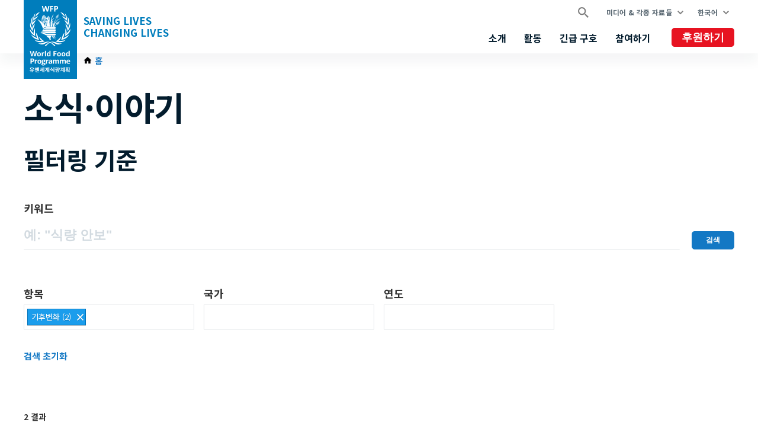

--- FILE ---
content_type: text/html; charset=UTF-8
request_url: https://ko.wfp.org/stories?f%5B0%5D=topics%3A2170&page=1&text=
body_size: 1883
content:
<!DOCTYPE html>
<html lang="en">
<head>
    <meta charset="utf-8">
    <meta name="viewport" content="width=device-width, initial-scale=1">
    <title></title>
    <style>
        body {
            font-family: "Arial";
        }
    </style>
    <script type="text/javascript">
    window.awsWafCookieDomainList = [];
    window.gokuProps = {
"key":"AQIDAHjcYu/GjX+QlghicBgQ/[base64]",
          "iv":"CgAGCzLvoAAABOTV",
          "context":"[base64]/Wn4xNwa3XVRt2dEWshx2kiZBKa50PCdo61QpHuES1PPKfxUneBJbVuPMI/R55ybMCSp0M/iZ3sDzy6d2l6b+G+0ViFt6WVt2GSUdeRlpU0xTNQy4h2pF1xTCp6BtIeMmyzY432yUBuPdC80="
};
    </script>
    <script src="https://c2d4867dad67.570b8369.us-east-1.token.awswaf.com/c2d4867dad67/7c7d49be0f32/8dad1c6e9cab/challenge.js"></script>
</head>
<body>
    <div id="challenge-container"></div>
    <script type="text/javascript">
        AwsWafIntegration.saveReferrer();
        AwsWafIntegration.checkForceRefresh().then((forceRefresh) => {
            if (forceRefresh) {
                AwsWafIntegration.forceRefreshToken().then(() => {
                    window.location.reload(true);
                });
            } else {
                AwsWafIntegration.getToken().then(() => {
                    window.location.reload(true);
                });
            }
        });
    </script>
    <noscript>
        <h1>JavaScript is disabled</h1>
        In order to continue, we need to verify that you're not a robot.
        This requires JavaScript. Enable JavaScript and then reload the page.
    </noscript>
</body>
</html>

--- FILE ---
content_type: text/html; charset=UTF-8
request_url: https://ko.wfp.org/stories?f%5B0%5D=topics%3A2170&page=1&text=
body_size: 7570
content:


<!DOCTYPE html>
<html lang="ko" dir="ltr" prefix="og: https://ogp.me/ns#">
<head>
    
        <!-- Google Tag Manager -->
    <script>(function(w,d,s,l,i){w[l]=w[l]||[];w[l].push({'gtm.start':
          new Date().getTime(),event:'gtm.js'});var f=d.getElementsByTagName(s)[0],
        j=d.createElement(s),dl=l!='dataLayer'?'&l='+l:'';j.async=true;j.src=
        'https://www.googletagmanager.com/gtm.js?id='+i+dl;f.parentNode.insertBefore(j,f);
      })(window,document,'script','dataLayer','GTM-KN3K8D');</script>
    <!-- End Google Tag Manager -->
    
    <meta charset="utf-8" />
<link rel="canonical" href="https://ko.wfp.org/stories" />
<meta property="og:type" content="website" />
<meta name="Generator" content="WFP CMS" />
<meta name="MobileOptimized" content="width" />
<meta name="HandheldFriendly" content="true" />
<meta name="viewport" content="width=device-width, initial-scale=1, user-scalable=no" />
<script type="application/ld+json">{
  "@context": "https://schema.org",
  "@type": "WebSite",
  "name": "UN World Food Programme (WFP)",
  "url": "https://ko.wfp.org/",
  "potentialAction": {
    "@type": "SearchAction",
    "target": {
      "@type": "EntryPoint",
      "urlTemplate": "https://ko.wfp.org/search?search_api_fulltext={search_key}"
    },
    "query-input": "required name=search_key"
  }
}</script>
<meta http-equiv="X-UA-Compatible" content="IE=edge" />
<meta name="theme-color" content="#007DBC" />
<link rel="alternate" hreflang="en" href="https://www.wfp.org/stories?f%5B0%5D=topics%3A2170&amp;page=1&amp;text=" />
<link rel="alternate" hreflang="ar" href="https://ar.wfp.org/stories?f%5B0%5D=topics%3A2170&amp;page=1&amp;text=" />
<link rel="alternate" hreflang="fr" href="https://fr.wfp.org/histoires?f%5B0%5D=topics%3A2170&amp;page=1&amp;text=" />
<link rel="alternate" hreflang="es" href="https://es.wfp.org/historias?f%5B0%5D=topics%3A2170&amp;page=1&amp;text=" />
<link rel="alternate" hreflang="zh-hans" href="https://zh.wfp.org/stories?f%5B0%5D=topics%3A2170&amp;page=1&amp;text=" />
<link rel="alternate" hreflang="fa" href="https://fa.wfp.org/stories?f%5B0%5D=topics%3A2170&amp;page=1&amp;text=" />
<link rel="alternate" hreflang="de" href="https://de.wfp.org/stories?f%5B0%5D=topics%3A2170&amp;page=1&amp;text=" />
<link rel="alternate" hreflang="it" href="https://it.wfp.org/storie?f%5B0%5D=topics%3A2170&amp;page=1&amp;text=" />
<link rel="alternate" hreflang="ja" href="https://ja.wfp.org/stories?f%5B0%5D=topics%3A2170&amp;page=1&amp;text=" />
<link rel="alternate" hreflang="ko" href="https://ko.wfp.org/stories?f%5B0%5D=topics%3A2170&amp;page=1&amp;text=" />
<link rel="alternate" hreflang="ru" href="https://ru.wfp.org/stories?f%5B0%5D=topics%3A2170&amp;page=1&amp;text=" />
<link rel="icon" href="https://cdn.wfp.org/favicon.ico" sizes="any" />
<link rel="icon" href="/themes/custom/wfp_org/images/logos/wfp-icon.svg" type="image/svg+xml" />
<link rel="apple-touch-icon" href="https://cdn.wfp.org/guides/ui/assets/v0.0.1/favicons/apple-touch-icon-180-precomposed.png" />
<link rel="manifest" href="/manifest.webmanifest" />
<link rel="preconnect" href="https://fonts.googleapis.com" />
<link rel="preconnect" href="https://fonts.gstatic.com" crossorigin />

    <title>소식·이야기 | World Food Programme</title>
    <link rel="stylesheet" media="all" href="/sites/default/files/css/css_HbT8nbQKcKcwsxfqApXy8ysgLEV4PD_ftHPp4ogU_Wg.css?delta=0&amp;language=ko&amp;theme=wfp_org&amp;include=eJw9yUkOgCAQBMAPsTzJIDaEONKGGSXx9SYevNSlFIJs7UHMHHB3w9T4GQ5ul8DNci4cNRZ2C51Gr6lr2PlPFa5JfFKF6QsN0h9q" />
<link rel="stylesheet" media="all" href="/sites/default/files/css/css_f9wyiRDHoCcbYfL2B0SakYiZSJGsLgPfvqBDPVWQLj0.css?delta=1&amp;language=ko&amp;theme=wfp_org&amp;include=eJw9yUkOgCAQBMAPsTzJIDaEONKGGSXx9SYevNSlFIJs7UHMHHB3w9T4GQ5ul8DNci4cNRZ2C51Gr6lr2PlPFa5JfFKF6QsN0h9q" />
<link rel="stylesheet" media="all" href="https://fonts.googleapis.com/css2?family=Noto+Sans+KR:wght@400;700&amp;display=swap" />

    <script src="/sites/default/files/js/js_tI5k0PdOo9tu-64fsX8gMgiSU41Mo9JcbxY7aOTeoXE.js?scope=header&amp;delta=0&amp;language=ko&amp;theme=wfp_org&amp;include=eJw9zGEKgCAMQOELZR5JTOcwlpNtYnT6oKjf3-MpECSrF_gso0daZukBibdIXj8LJSawMGtGsKdgQV-42Sr1dAo7NxR2OKgev78XF1XB9AZvKSjr"></script>

  </head>
    <body>
    
        <!-- Google Tag Manager (noscript) -->
    <noscript><iframe src="https://www.googletagmanager.com/ns.html?id=GTM-KN3K8D"
                      height="0" width="0" style="display:none;visibility:hidden"></iframe></noscript>
    <!-- End Google Tag Manager (noscript) -->
    
    <a href="#main-content" class="visually-hidden focusable">
      Skip to main content
    </a>
    
      <div class="dialog-off-canvas-main-canvas" data-off-canvas-main-canvas>
    <header class="site-header" data-js-hook="site-header" role="banner">
    <div id="block-donate-pre-header" class="block-donate block-donate--top-stripe">
  
    
      <a href="https://donate.wfp.org/ko/1243/donation/regular?campaign=1517" target="_blank" class="button-new button-new--danger--primary button-new--featured">후원하기</a>
  </div>


  <div class="site-header__wrapper wfp-wrapper">
    <div class="site-header__branding">
        
  <a href="https://ko.wfp.org/" class="site-header__logo">
    <img src="/themes/custom/wfp_org/images/logos/UNWFP-logo-vertical-white-ko.svg?v=3" alt="UN World Food Programme">
  </a>
<a href="https://ko.wfp.org/" class="site-header__slogan">
  Saving Lives<br>Changing Lives
</a>


    </div>
    <div class="navigation-main" data-js-hook="navigation-main" data-js-navigation-area="true">
  <div class="navigation-main__mobile-togglers">
    <a class="search-overlay__toggler search-overlay__toggler--mobile js--fullscreen-overlay__toggler" aria-controls="search-overlay"></a>
    <button class="navigation-main__toggler" data-js-hook="navigation-main__toggler" aria-label="Main menu toggler" aria-controls="navigation-main__panel" aria-expanded="false">
      <span class="navigation-main__toggler-label">Menu</span>
      <span class="navigation-main__toggler-icon"></span>
    </button>
  </div>
  <div id="navigation-main__panel" class="navigation-main__panel" aria-hidden="true">
    <div class="navigation-main__panel-content menu-mobile">
      <nav class="menu-secondary" aria-label="Secondary">
        <a class="search-overlay__toggler search-overlay__toggler--desktop js--fullscreen-overlay__toggler" aria-controls="search-overlay"></a>
              <ul class="menu" data-js-hook="menu">
                  <li class="menu__item menu__item--has-children" data-js-hook="menu__panel-toggler">
          <a href="https://ko.wfp.org/media-and-resources" target="_self" class="menu__title" aria-controls="megamenu-panel-f8fc5294-f511-4259-843e-696fad037e44" aria-expanded="false" data-drupal-link-system-path="node/26180">미디어 &amp; 각종 자료들</a>
          <div class="menu__item-panel" id="megamenu-panel-f8fc5294-f511-4259-843e-696fad037e44" aria-hidden="true">
            <a class="menu__item-closer--mobile" data-js-hook="menu__panel-closer" href="#megamenu-panel-f8fc5294-f511-4259-843e-696fad037e44" aria-controls="megamenu-panel-f8fc5294-f511-4259-843e-696fad037e44" aria-expanded="false">Back</a>

            <div class="menu__item-intro">
              <h2 class="menu__item-intro-title">미디어 &amp; 각종 자료들</h2>
                            <a href="https://ko.wfp.org/media-and-resources" target="_self" class="button-new button-new--primary" data-drupal-link-system-path="node/26180">더 알아보기</a>
            </div>

            <ul class="menu__submenu">
                              <li class="menu__submenu-item">
                  <ul class="menu__submenu-list">
                                      <li>
                                          <h6 class="menu__submenu-title">미디어</h6>
                                              <ul class="menu__submenu-list menu__submenu-list--under-title">
                                                      <li><a href="https://ko.wfp.org/news" target="_self" data-drupal-link-system-path="news">보도자료</a></li>
                                                  </ul>
                                                              </li>
                                    </ul>
                </li>
                              <li class="menu__submenu-item">
                  <ul class="menu__submenu-list">
                                      <li>
                                          <h6 class="menu__submenu-title">각종 자료들</h6>
                                              <ul class="menu__submenu-list menu__submenu-list--under-title">
                                                      <li><a href="https://ko.wfp.org/stories">소식·이야기</a></li>
                                                      <li><a href="https://www.wfp.org/publications" target="_self">출판물</a></li>
                                                  </ul>
                                                              </li>
                                    </ul>
                </li>
                          </ul>

            <a class="menu__item-closer--desktop" data-js-hook="menu__panel-closer" href="#megamenu-panel-f8fc5294-f511-4259-843e-696fad037e44" aria-controls="megamenu-panel-f8fc5294-f511-4259-843e-696fad037e44" aria-expanded="false" role="button">
              <img src="/themes/custom/wfp_org/templates/patterns/menu/images/close--black.svg" alt="Close menu panel">
            </a>
          </div>
        </li>
            </ul>

  <ul class="menu menu--language-switcher" data-js-hook="menu" data-internal-element-name="language-switcher">
    <li class="menu__item menu__item--has-children" data-js-hook="menu__panel-toggler">
      <a class="menu__title" href="#languages-megamenu-panel-294bb11c-d39a-4baf-8657-80279119ec4f" aria-controls="languages-megamenu-panel-294bb11c-d39a-4baf-8657-80279119ec4f" aria-expanded="false" data-internal-element-name="language-switcher--active-lang">한국어</a>
      <div class="menu__item-panel" id="languages-megamenu-panel-294bb11c-d39a-4baf-8657-80279119ec4f" aria-hidden="true">
        <a class="menu__item-closer--mobile" data-js-hook="menu__panel-closer" href="#languages-megamenu-panel-294bb11c-d39a-4baf-8657-80279119ec4f" aria-controls="languages-megamenu-panel-294bb11c-d39a-4baf-8657-80279119ec4f" aria-expanded="false">Back</a>

        <div class="menu__item-intro">
          <h2 class="menu__item-intro-title">Languages</h2>
        </div>

        <ul class="menu__submenu menu__submenu--language-links" data-internal-element-name="language-switcher--links">
          <li class="menu__submenu-item">
            <ul class="menu__submenu-list">
                              <li>
                                      <a href="https://www.wfp.org/stories?f%5B0%5D=topics%3A2170&amp;page=1&amp;text=" class="language-link" hreflang="en" data-drupal-link-query="{&quot;f&quot;:[&quot;topics:2170&quot;],&quot;page&quot;:&quot;1&quot;,&quot;text&quot;:&quot;&quot;}" data-drupal-link-system-path="stories">English</a>
                                  </li>
                              <li>
                                      <a href="https://fr.wfp.org/histoires?f%5B0%5D=topics%3A2170&amp;page=1&amp;text=" class="language-link" hreflang="fr" data-drupal-link-query="{&quot;f&quot;:[&quot;topics:2170&quot;],&quot;page&quot;:&quot;1&quot;,&quot;text&quot;:&quot;&quot;}" data-drupal-link-system-path="stories">Français</a>
                                  </li>
                              <li>
                                      <a href="https://es.wfp.org/historias?f%5B0%5D=topics%3A2170&amp;page=1&amp;text=" class="language-link" hreflang="es" data-drupal-link-query="{&quot;f&quot;:[&quot;topics:2170&quot;],&quot;page&quot;:&quot;1&quot;,&quot;text&quot;:&quot;&quot;}" data-drupal-link-system-path="stories">Español</a>
                                  </li>
                              <li>
                                      <a href="https://ar.wfp.org/stories?f%5B0%5D=topics%3A2170&amp;page=1&amp;text=" class="language-link" hreflang="ar" data-drupal-link-query="{&quot;f&quot;:[&quot;topics:2170&quot;],&quot;page&quot;:&quot;1&quot;,&quot;text&quot;:&quot;&quot;}" data-drupal-link-system-path="stories">العربية</a>
                                  </li>
                              <li>
                                      <a href="https://zh.wfp.org/stories?f%5B0%5D=topics%3A2170&amp;page=1&amp;text=" class="language-link" hreflang="zh-hans" data-drupal-link-query="{&quot;f&quot;:[&quot;topics:2170&quot;],&quot;page&quot;:&quot;1&quot;,&quot;text&quot;:&quot;&quot;}" data-drupal-link-system-path="stories">简体中文</a>
                                  </li>
                              <li>
                                      <a href="https://fa.wfp.org/stories?f%5B0%5D=topics%3A2170&amp;page=1&amp;text=" class="language-link" hreflang="fa" data-drupal-link-query="{&quot;f&quot;:[&quot;topics:2170&quot;],&quot;page&quot;:&quot;1&quot;,&quot;text&quot;:&quot;&quot;}" data-drupal-link-system-path="stories">فارسی</a>
                                  </li>
                              <li>
                                      <a href="https://de.wfp.org/stories?f%5B0%5D=topics%3A2170&amp;page=1&amp;text=" class="language-link" hreflang="de" data-drupal-link-query="{&quot;f&quot;:[&quot;topics:2170&quot;],&quot;page&quot;:&quot;1&quot;,&quot;text&quot;:&quot;&quot;}" data-drupal-link-system-path="stories">Deutsch</a>
                                  </li>
                              <li>
                                      <a href="https://it.wfp.org/storie?f%5B0%5D=topics%3A2170&amp;page=1&amp;text=" class="language-link" hreflang="it" data-drupal-link-query="{&quot;f&quot;:[&quot;topics:2170&quot;],&quot;page&quot;:&quot;1&quot;,&quot;text&quot;:&quot;&quot;}" data-drupal-link-system-path="stories">Italiano</a>
                                  </li>
                              <li>
                                      <a href="https://ja.wfp.org/stories?f%5B0%5D=topics%3A2170&amp;page=1&amp;text=" class="language-link" hreflang="ja" data-drupal-link-query="{&quot;f&quot;:[&quot;topics:2170&quot;],&quot;page&quot;:&quot;1&quot;,&quot;text&quot;:&quot;&quot;}" data-drupal-link-system-path="stories">日本語</a>
                                  </li>
                              <li>
                                      <a href="https://ru.wfp.org/stories?f%5B0%5D=topics%3A2170&amp;page=1&amp;text=" class="language-link" hreflang="ru" data-drupal-link-query="{&quot;f&quot;:[&quot;topics:2170&quot;],&quot;page&quot;:&quot;1&quot;,&quot;text&quot;:&quot;&quot;}" data-drupal-link-system-path="stories">Русский</a>
                                  </li>
                          </ul>
          </li>
        </ul>

      </div>
    </li>
  </ul>


      </nav>
      <nav class="menu-primary" aria-label="Main">
              <ul class="menu" data-js-hook="menu">
                  <li class="menu__item menu__item--has-children" data-js-hook="menu__panel-toggler">
          <a href="https://ko.wfp.org/who-we-are" target="_self" class="menu__title" aria-controls="megamenu-panel-0ea18563-d458-4672-9b45-605187542a13" aria-expanded="false" data-drupal-link-system-path="node/24378">소개</a>
          <div class="menu__item-panel" id="megamenu-panel-0ea18563-d458-4672-9b45-605187542a13" aria-hidden="true">
            <a class="menu__item-closer--mobile" data-js-hook="menu__panel-closer" href="#megamenu-panel-0ea18563-d458-4672-9b45-605187542a13" aria-controls="megamenu-panel-0ea18563-d458-4672-9b45-605187542a13" aria-expanded="false">Back</a>

            <div class="menu__item-intro">
              <h2 class="menu__item-intro-title">소개</h2>
                            <a href="https://ko.wfp.org/who-we-are" target="_self" class="button-new button-new--primary" data-drupal-link-system-path="node/24378">더 알아보기</a>
            </div>

            <ul class="menu__submenu">
                              <li class="menu__submenu-item">
                  <ul class="menu__submenu-list">
                                      <li>
                                          <h6 class="menu__submenu-title">유엔세계식량계획(WFP)</h6>
                                              <ul class="menu__submenu-list menu__submenu-list--under-title">
                                                      <li><a href="https://ko.wfp.org/who-we-are" data-drupal-link-system-path="node/24378">소개</a></li>
                                                      <li><a href="https://ko.wfp.org/corporate-strategy" target="_self" data-drupal-link-system-path="node/271">경영 전략</a></li>
                                                      <li><a href="https://ko.wfp.org/governance-and-leadership" target="_self" data-drupal-link-system-path="node/276">조직</a></li>
                                                      <li><a href="https://ko.wfp.org/funding-and-donors" target="_self" data-drupal-link-system-path="node/278">후원 및 후원자들</a></li>
                                                  </ul>
                                                              </li>
                                    </ul>
                </li>
                              <li class="menu__submenu-item">
                  <ul class="menu__submenu-list">
                                      <li>
                                          <h6 class="menu__submenu-title">파트너십</h6>
                                              <ul class="menu__submenu-list menu__submenu-list--under-title">
                                                      <li><a href="https://ko.wfp.org/un-agencies-and-international-institutions" target="_self" data-drupal-link-system-path="node/281">기타 유엔 기관 및 국제기구</a></li>
                                                      <li><a href="https://ko.wfp.org/private-sector" target="_self" data-drupal-link-system-path="node/280">민간부문과 기업</a></li>
                                                      <li><a href="https://ko.wfp.org/non-governmental-organizations" target="_self" data-drupal-link-system-path="node/272">비정부기구</a></li>
                                                      <li><a href="https://ko.wfp.org/governments" target="_self" data-drupal-link-system-path="node/279">정부기관</a></li>
                                                      <li><a href="https://ko.wfp.org/clusters-and-multistakeholder-partnerships" target="_self" data-drupal-link-system-path="node/282">클러스터와 다중이해관계 파트너</a></li>
                                                      <li><a href="https://ko.wfp.org/academia-and-think-tanks" target="_self" data-drupal-link-system-path="node/283">학계와 연구 주도 싱크탱크</a></li>
                                                  </ul>
                                                              </li>
                                    </ul>
                </li>
                          </ul>

            <a class="menu__item-closer--desktop" data-js-hook="menu__panel-closer" href="#megamenu-panel-0ea18563-d458-4672-9b45-605187542a13" aria-controls="megamenu-panel-0ea18563-d458-4672-9b45-605187542a13" aria-expanded="false" role="button">
              <img src="/themes/custom/wfp_org/templates/patterns/menu/images/close--black.svg" alt="Close menu panel">
            </a>
          </div>
        </li>
                        <li class="menu__item menu__item--has-children" data-js-hook="menu__panel-toggler">
          <a href="https://ko.wfp.org/our-work" target="_self" class="menu__title" aria-controls="megamenu-panel-0ea18563-d458-4672-9b45-605187542a13--2" aria-expanded="false">활동</a>
          <div class="menu__item-panel" id="megamenu-panel-0ea18563-d458-4672-9b45-605187542a13--2" aria-hidden="true">
            <a class="menu__item-closer--mobile" data-js-hook="menu__panel-closer" href="#megamenu-panel-0ea18563-d458-4672-9b45-605187542a13--2" aria-controls="megamenu-panel-0ea18563-d458-4672-9b45-605187542a13--2" aria-expanded="false">Back</a>

            <div class="menu__item-intro">
              <h2 class="menu__item-intro-title">활동</h2>
                            <a href="https://ko.wfp.org/our-work" target="_self" class="button-new button-new--primary">더 알아보기</a>
            </div>

            <ul class="menu__submenu">
                              <li class="menu__submenu-item">
                  <ul class="menu__submenu-list">
                                      <li>
                                          <a href="https://ko.wfp.org/ending-hunger" target="_self" data-drupal-link-system-path="node/24833">배고픔을 끝내기 위해</a>
                                        </li>
                                      <li>
                                          <a href="https://ko.wfp.org/supply-chain" target="_self" data-drupal-link-system-path="node/40">공급망 </a>
                                        </li>
                                      <li>
                                          <a href="https://ko.wfp.org/climate-action" target="_self" data-drupal-link-system-path="node/22">기후변화 대응 사업</a>
                                        </li>
                                      <li>
                                          <a href="https://ko.wfp.org/resilience-building" target="_self" data-drupal-link-system-path="node/16">대응력 증대</a>
                                        </li>
                                      <li>
                                          <a href="https://ko.wfp.org/emergency-preparedness-and-response" target="_self" data-drupal-link-system-path="node/36">비상사태 대비 및 대응</a>
                                        </li>
                                      <li>
                                          <a href="https://ko.wfp.org/gender-equality" target="_self" data-drupal-link-system-path="node/25">양성 평등</a>
                                        </li>
                                    </ul>
                </li>
                              <li class="menu__submenu-item">
                  <ul class="menu__submenu-list">
                                      <li>
                                          <a href="https://ko.wfp.org/nutrition" target="_self" data-drupal-link-system-path="node/26">영양</a>
                                        </li>
                                      <li>
                                          <a href="https://ko.wfp.org/food-assistance-for-assets" target="_self" data-drupal-link-system-path="node/49">취로사업</a>
                                        </li>
                                      <li>
                                          <a href="https://ko.wfp.org/school-meals" target="_self" data-drupal-link-system-path="node/32">학교 급식</a>
                                        </li>
                                      <li>
                                          <a href="https://ko.wfp.org/innovation" target="_self" data-drupal-link-system-path="node/1295">혁신</a>
                                        </li>
                                    </ul>
                </li>
                          </ul>

            <a class="menu__item-closer--desktop" data-js-hook="menu__panel-closer" href="#megamenu-panel-0ea18563-d458-4672-9b45-605187542a13--2" aria-controls="megamenu-panel-0ea18563-d458-4672-9b45-605187542a13--2" aria-expanded="false" role="button">
              <img src="/themes/custom/wfp_org/templates/patterns/menu/images/close--black.svg" alt="Close menu panel">
            </a>
          </div>
        </li>
                        <li class="menu__item menu__item--has-children" data-js-hook="menu__panel-toggler">
          <a href="https://ko.wfp.org/where-we-work" target="_self" class="menu__title" aria-controls="megamenu-panel-0ea18563-d458-4672-9b45-605187542a13--3" aria-expanded="false" data-drupal-link-system-path="node/25535">긴급 구호</a>
          <div class="menu__item-panel" id="megamenu-panel-0ea18563-d458-4672-9b45-605187542a13--3" aria-hidden="true">
            <a class="menu__item-closer--mobile" data-js-hook="menu__panel-closer" href="#megamenu-panel-0ea18563-d458-4672-9b45-605187542a13--3" aria-controls="megamenu-panel-0ea18563-d458-4672-9b45-605187542a13--3" aria-expanded="false">Back</a>

            <div class="menu__item-intro">
              <h2 class="menu__item-intro-title">긴급 구호</h2>
                            <a href="https://ko.wfp.org/where-we-work" target="_self" class="button-new button-new--primary" data-drupal-link-system-path="node/25535">더 알아보기</a>
            </div>

            <ul class="menu__submenu">
                              <li class="menu__submenu-item">
                  <ul class="menu__submenu-list">
                                      <li>
                                          <h6 class="menu__submenu-title">긴급 상황</h6>
                                              <ul class="menu__submenu-list menu__submenu-list--under-title">
                                                      <li><a href="https://ko.wfp.org/emergencies/nigeria-emergency" hreflang="ko">나이지리아 북동부</a></li>
                                                      <li><a href="https://ko.wfp.org/emergencies/namsudan-gingeub-guho" hreflang="ko">남수단</a></li>
                                                      <li><a href="https://ko.wfp.org/emergencies/myanmar-emergency" hreflang="ko">미얀마</a></li>
                                                      <li><a href="https://ko.wfp.org/emergencies/sahel-emergency" hreflang="ko">사헬 지역</a></li>
                                                      <li><a href="https://ko.wfp.org/emergencies/somalia-emergency" hreflang="ko">소말리아</a></li>
                                                      <li><a href="https://ko.wfp.org/emergencies/sudan-emergency" hreflang="ko">수단</a></li>
                                                      <li><a href="https://ko.wfp.org/emergencies/syria-emergency" hreflang="ko">시리아</a></li>
                                                      <li><a href="https://ko.wfp.org/emergencies/haiti-emergency" hreflang="ko">아이티</a></li>
                                                      <li><a href="https://ko.wfp.org/emergencies/afghanistan-emergency" hreflang="ko">아프가니스탄</a></li>
                                                      <li><a href="https://ko.wfp.org/emergencies/ethiopia-emergency" hreflang="ko">에티오피아</a></li>
                                                      <li><a href="https://ko.wfp.org/emergencies/yemen-emergency" hreflang="ko">예멘</a></li>
                                                      <li><a href="https://ko.wfp.org/emergencies/ukraine-emergency" hreflang="ko">우크라이나</a></li>
                                                      <li><a href="https://ko.wfp.org/emergencies/drc-emergency" hreflang="ko">콩고민주공화국</a></li>
                                                      <li><a href="https://ko.wfp.org/emergencies/palestine-emergency" hreflang="ko">팔레스타인</a></li>
                                                  </ul>
                                                              </li>
                                    </ul>
                </li>
                          </ul>

            <a class="menu__item-closer--desktop" data-js-hook="menu__panel-closer" href="#megamenu-panel-0ea18563-d458-4672-9b45-605187542a13--3" aria-controls="megamenu-panel-0ea18563-d458-4672-9b45-605187542a13--3" aria-expanded="false" role="button">
              <img src="/themes/custom/wfp_org/templates/patterns/menu/images/close--black.svg" alt="Close menu panel">
            </a>
          </div>
        </li>
                        <li class="menu__item menu__item--has-children" data-js-hook="menu__panel-toggler">
          <a href="https://ko.wfp.org/get-involved" target="_self" class="menu__title" aria-controls="megamenu-panel-0ea18563-d458-4672-9b45-605187542a13--4" aria-expanded="false" data-drupal-link-system-path="node/26174">참여하기</a>
          <div class="menu__item-panel" id="megamenu-panel-0ea18563-d458-4672-9b45-605187542a13--4" aria-hidden="true">
            <a class="menu__item-closer--mobile" data-js-hook="menu__panel-closer" href="#megamenu-panel-0ea18563-d458-4672-9b45-605187542a13--4" aria-controls="megamenu-panel-0ea18563-d458-4672-9b45-605187542a13--4" aria-expanded="false">Back</a>

            <div class="menu__item-intro">
              <h2 class="menu__item-intro-title">참여하기</h2>
                            <a href="https://ko.wfp.org/get-involved" target="_self" class="button-new button-new--primary" data-drupal-link-system-path="node/26174">더 알아보기</a>
            </div>

            <ul class="menu__submenu">
                              <li class="menu__submenu-item">
                  <ul class="menu__submenu-list">
                                      <li>
                                          <h6 class="menu__submenu-title">참여하기</h6>
                                              <ul class="menu__submenu-list menu__submenu-list--under-title">
                                                      <li><a href="https://ko.wfp.org/partner-with-us" target="_self" data-drupal-link-system-path="node/273">WFP와 함께하기</a></li>
                                                      <li><a href="https://ko.wfp.org/careers" target="_self" data-drupal-link-system-path="node/1351">인재채용</a></li>
                                                      <li><a href="https://donate.wfp.org/ko/1243/donation/regular?campaign=1517" target="_self" class="button-new button-new--danger--primary button-new--featured">후원하기</a></li>
                                                  </ul>
                                                              </li>
                                    </ul>
                </li>
                          </ul>

            <a class="menu__item-closer--desktop" data-js-hook="menu__panel-closer" href="#megamenu-panel-0ea18563-d458-4672-9b45-605187542a13--4" aria-controls="megamenu-panel-0ea18563-d458-4672-9b45-605187542a13--4" aria-expanded="false" role="button">
              <img src="/themes/custom/wfp_org/templates/patterns/menu/images/close--black.svg" alt="Close menu panel">
            </a>
          </div>
        </li>
            </ul>



      </nav>
      <nav class="menu-tertiary" aria-label="Tertiary">
          <div id="block-donate" class="block-donate block-donate--header">
  
    
      <a href="https://donate.wfp.org/ko/1243/donation/regular?campaign=1517" target="_blank" class="button-new button-new--danger--primary button-new--featured">후원하기</a>
  </div>


      </nav>
    </div>
  </div>
</div>


  </div>
</header>

  <div class="page-header-below">
    <div class="wfp-wrapper page-header-below__inner ph2 ph0-lg">
              <nav class="wfp-breadcrumbs">
    <ol class="breadcrumbs--wrapper">
                        <li class="breadcrumbs--item">
            <a href="https://ko.wfp.org/" class="breadcrumbs--link home">
              <span class="icon-home-dark xsmall"></span><span>홈</span>
            </a>
                  </li>
          </ol>
  </nav>



      
    </div>
  </div>

<main id="main-content">
      <section>
      <div class="layout-content page-body">
                  <div>
    <div data-drupal-messages-fallback class="hidden"></div>
<div>
    <div class="layout--header   ph3 ph0-lg mt4">
      <div>
    <div>
  
    
      
  <h1 class="wfp-wrapper mb4 mt4 ph3 ph0-lg">소식·이야기</h1>


  </div>

  </div>

  </div>
        <div class="layout--content-top   ph3 ph0-lg">
        <div class="filters-area filters-area--stories-content-top wfp-wrapper">
          <h2 class="page-stripe__title filters-area__title">필터링 기준</h2>
        <div class="filters-area__items">
      <div class="views-exposed-form" data-drupal-selector="views-exposed-form-stories-search-block-list">
  
    
      <form action="https://ko.wfp.org/stories" method="get" id="views-exposed-form-stories-search-block-list" accept-charset="UTF-8" class="wfp-form">
  <div class="wfp-form--group js-form-item form-item js-form-type-textfield form-item-text js-form-item-text">
      <label for="edit-text">키워드</label>
        <div class="relative">
  <input placeholder="예: &quot;식량 안보&quot;" data-drupal-selector="edit-text" type="text" id="edit-text" name="text" value="" size="30" maxlength="128" class="form-text" />
</div>

        </div>
<div data-drupal-selector="edit-actions" class="form-actions js-form-wrapper form-wrapper" id="edit-actions"><input class="button-new button-new--primary button js-form-submit form-submit" data-drupal-selector="edit-submit-stories-search" type="submit" id="edit-submit-stories-search" value="검색" />
</div>


</form>

  </div>
<div class="facet-inactive block-facet--wfp-global-selectize">
      <form class="wfp-global-selectize-facet-widget-form wfp-form" data-drupal-selector="wfp-global-selectize-facet-widget-form" action="/stories?f%5B0%5D=topics%3A2170&amp;page=1&amp;text=" method="post" id="wfp-global-selectize-facet-widget-form" accept-charset="UTF-8">
  <div class="wfp-form--group js-form-item form-item js-form-type-selectize form-item-facet-selectize-story-topics js-form-item-facet-selectize-story-topics">
      <label for="facet_selectize_story_topics">항목</label>
        <select placeholder="항목 선택" style="display: none" data-drupal-selector="facet-selectize-story-topics" multiple="multiple" name="facet_selectize_story_topics[]" id="facet_selectize_story_topics" class="form-select"><option value="https://ko.wfp.org/stories?f%5B0%5D=topics%3A2170&amp;f%5B1%5D=topics%3A2283&amp;text=">Food systems (1)</option><option value="https://ko.wfp.org/stories?text=" selected="selected">기후변화 (2)</option><option value="https://ko.wfp.org/stories?f%5B0%5D=topics%3A2169&amp;f%5B1%5D=topics%3A2170&amp;text=">대응력 (1)</option><option value="https://ko.wfp.org/stories?f%5B0%5D=topics%3A2170&amp;f%5B1%5D=topics%3A2195&amp;text=">발전 (1)</option><option value="https://ko.wfp.org/stories?f%5B0%5D=topics%3A2170&amp;f%5B1%5D=topics%3A2194&amp;text=">분쟁 (1)</option><option value="https://ko.wfp.org/stories?f%5B0%5D=topics%3A2170&amp;f%5B1%5D=topics%3A2174&amp;text=">영양 (2)</option><option value="https://ko.wfp.org/stories?f%5B0%5D=topics%3A2166&amp;f%5B1%5D=topics%3A2170&amp;text=">젠더 (1)</option><option value="https://ko.wfp.org/stories?f%5B0%5D=topics%3A2170&amp;f%5B1%5D=topics%3A2199&amp;text=">파트너십 (1)</option><option value="https://ko.wfp.org/stories?f%5B0%5D=topics%3A2167&amp;f%5B1%5D=topics%3A2170&amp;text=">학교 급식 (1)</option></select>
        </div>
<input autocomplete="off" data-drupal-selector="form-otcjjbpw6c5vlop35cz6tvp8sg9vs5ed-gnmyxvdigk" type="hidden" name="form_build_id" value="form-otCJjBpW6c5vLoP35CZ6tvp8Sg9Vs5ed_GnmYXVdigk" />
<input data-drupal-selector="edit-wfp-global-selectize-facet-widget-form" type="hidden" name="form_id" value="wfp_global_selectize_facet_widget_form" />

</form>

  </div>
<div class="facet-inactive block-facet--wfp-global-selectize">
      <form class="wfp-global-selectize-facet-widget-form wfp-form" data-drupal-selector="wfp-global-selectize-facet-widget-form-2" action="/stories?f%5B0%5D=topics%3A2170&amp;page=1&amp;text=" method="post" id="wfp-global-selectize-facet-widget-form--2" accept-charset="UTF-8">
  <div class="wfp-form--group js-form-item form-item js-form-type-selectize form-item-facet-selectize-story-countries js-form-item-facet-selectize-story-countries">
      <label for="facet_selectize_story_countries">국가</label>
        <select placeholder="국가 선택" style="display: none" data-drupal-selector="facet-selectize-story-countries" multiple="multiple" name="facet_selectize_story_countries[]" id="facet_selectize_story_countries" class="form-select"><option value="https://ko.wfp.org/stories?f%5B0%5D=country%3A2086&amp;f%5B1%5D=topics%3A2170&amp;text=">스리랑카 (1)</option></select>
        </div>
<input autocomplete="off" data-drupal-selector="form-by8iw1gapt7kngpzp-isijfl4wwvafry0xbcp7xhg-u" type="hidden" name="form_build_id" value="form-BY8Iw1GaPt7KNGPZp_IsIjFL4wwvafRY0xbCp7xhG-U" />
<input data-drupal-selector="edit-wfp-global-selectize-facet-widget-form-2" type="hidden" name="form_id" value="wfp_global_selectize_facet_widget_form" />

</form>

  </div>
<div class="facet-inactive block-facet--wfp-global-selectize">
      <form class="wfp-global-selectize-facet-widget-form wfp-form" data-drupal-selector="wfp-global-selectize-facet-widget-form-3" action="/stories?f%5B0%5D=topics%3A2170&amp;page=1&amp;text=" method="post" id="wfp-global-selectize-facet-widget-form--3" accept-charset="UTF-8">
  <div class="wfp-form--group js-form-item form-item js-form-type-selectize form-item-facet-selectize-story-year js-form-item-facet-selectize-story-year">
      <label for="facet_selectize_story_year">연도</label>
        <select placeholder="모두" style="display: none" data-drupal-selector="facet-selectize-story-year" multiple="multiple" name="facet_selectize_story_year[]" id="facet_selectize_story_year" class="form-select"><option value="https://ko.wfp.org/stories?f%5B0%5D=topics%3A2170&amp;f%5B1%5D=year%3A2025&amp;text=">2025 (1)</option><option value="https://ko.wfp.org/stories?f%5B0%5D=topics%3A2170&amp;f%5B1%5D=year%3A2024&amp;text=">2024 (1)</option></select>
        </div>
<input autocomplete="off" data-drupal-selector="form-mv5xkvlaf7kvk8nwvvsody52fkh-4nnrxfvgifebxg0" type="hidden" name="form_build_id" value="form-mV5xkvlAF7kVk8nWvvsoDY52FKh-4NnrxfVGifebXG0" />
<input data-drupal-selector="edit-wfp-global-selectize-facet-widget-form-3" type="hidden" name="form_id" value="wfp_global_selectize_facet_widget_form" />

</form>

  </div>

    </div>
          <a class="filters-area__reset" href="https://ko.wfp.org/stories">검색 초기화</a>
      </div>

    </div>
      <div class=" ph3 ph0-lg">
    <div class="wfp-grid pv4 wfp-wrapper">
      <div class="layout--content wfp-u-1  wfp-box">
          <div>
    <div class="views-element-container">
  
    
      <div><div class="search js-view-dom-id-51370f6e89e73883e4cf4731a93132e130bbdd0dcd22bac4b245632ce23eae97">
  
  
  

      <header>
      <p class="search__feedback">2 결과</p>
    </header>
  
  
  

  <p class="search__feedback">검색 결과가 없습니다.</p>

    

  
  

  
  
</div>
</div>

  </div>

  </div>

      </div>
          </div>
  </div>
    </div>

  </div>

      </div>
    </section>
  </main>
    <div>
    <div id="block-emergency">
  
    
      <script src="//cdn.wfp.org/ew/ew-ko.js"></script>
  </div>
<div id="block-footer">
  
    
      <footer class="site-footer" role="contentinfo">

  <section class="site-footer__emergencies">
    <div class="wfp-wrapper ph3 ph0-lg">
      <h2 class="site-footer__emergencies-title">긴급 상황</h2>
      <ul><li><a href="https://ko.wfp.org/emergencies/nigeria-emergency" hreflang="ko">나이지리아 북동부</a></li><li><a href="https://ko.wfp.org/emergencies/namsudan-gingeub-guho" hreflang="ko">남수단</a></li><li><a href="https://ko.wfp.org/emergencies/myanmar-emergency" hreflang="ko">미얀마</a></li><li><a href="https://ko.wfp.org/emergencies/sahel-emergency" hreflang="ko">사헬 지역</a></li><li><a href="https://ko.wfp.org/emergencies/somalia-emergency" hreflang="ko">소말리아</a></li><li><a href="https://ko.wfp.org/emergencies/sudan-emergency" hreflang="ko">수단</a></li><li><a href="https://ko.wfp.org/emergencies/syria-emergency" hreflang="ko">시리아</a></li><li><a href="https://ko.wfp.org/emergencies/haiti-emergency" hreflang="ko">아이티</a></li><li><a href="https://ko.wfp.org/emergencies/afghanistan-emergency" hreflang="ko">아프가니스탄</a></li><li><a href="https://ko.wfp.org/emergencies/ethiopia-emergency" hreflang="ko">에티오피아</a></li><li><a href="https://ko.wfp.org/emergencies/yemen-emergency" hreflang="ko">예멘</a></li><li><a href="https://ko.wfp.org/emergencies/ukraine-emergency" hreflang="ko">우크라이나</a></li><li><a href="https://ko.wfp.org/emergencies/drc-emergency" hreflang="ko">콩고민주공화국</a></li><li><a href="https://ko.wfp.org/emergencies/palestine-emergency" hreflang="ko">팔레스타인</a></li></ul>
    </div>
  </section>

  <nav class="site-footer__menu">
    <div class="site-footer__menu-wrapper wfp-wrapper ph3 ph0-lg">
      

  <div class="site-footer__menu-item">
        <h2 class="site-footer__menu-item-title"><a href="https://ko.wfp.org/who-we-are" target="_self" data-drupal-link-system-path="node/24378">소개</a></h2>
                        <ul>
              <li>
        <a href="https://ko.wfp.org/corporate-strategy" target="_self" data-drupal-link-system-path="node/271">경영 전략</a>
              </li>
          <li>
        <a href="https://ko.wfp.org/governance-and-leadership" target="_self" data-drupal-link-system-path="node/276">조직</a>
              </li>
          <li>
        <a href="https://ko.wfp.org/funding-and-donors" target="_self" data-drupal-link-system-path="node/278">후원 및 후원자들</a>
              </li>
        </ul>
  
      </div>
  <div class="site-footer__menu-item">
        <h2 class="site-footer__menu-item-title"><a href="https://ko.wfp.org/our-work" target="_self">활동</a></h2>
                        <ul>
              <li>
        <a href="https://ko.wfp.org/ending-hunger" target="_self" data-drupal-link-system-path="node/24833">배고픔을 끝내기 위해</a>
              </li>
          <li>
        <a href="https://ko.wfp.org/supply-chain" target="_self" data-drupal-link-system-path="node/40">공급망 </a>
              </li>
        </ul>
  
      </div>
  <div class="site-footer__menu-item">
        <h2 class="site-footer__menu-item-title"><a href="https://ko.wfp.org/media-and-resources" target="_self" data-drupal-link-system-path="node/26180">미디어 &amp; 각종 자료들</a></h2>
                        <ul>
              <li>
        <a href="https://ko.wfp.org/news" target="_self">보도자료</a>
              </li>
          <li>
        <a href="https://ko.wfp.org/stories">소식·이야기</a>
              </li>
          <li>
        <a href="https://www.wfp.org/publications" target="_self">출판물</a>
              </li>
        </ul>
  
      </div>
  <div class="site-footer__menu-item">
        <h2 class="site-footer__menu-item-title"><a href="https://ko.wfp.org/get-involved" target="_self" data-drupal-link-system-path="node/26174">참여하기</a></h2>
                        <ul>
              <li>
        <a href="https://ko.wfp.org/partner-with-us" target="_self" data-drupal-link-system-path="node/273">WFP와 함께하기</a>
              </li>
          <li>
        <a href="https://ko.wfp.org/careers" target="_self" data-drupal-link-system-path="node/1351">인재채용</a>
              </li>
        </ul>
  
      </div>

    </div>
  </nav>

  <section class="site-footer__institutional">
    <div class="wfp-wrapper ph3 ph0-lg site-footer__institutional-wrapper">
      <div class="site-footer__branding">
        <img class="site-footer__logo" src="https://cdn.wfp.org/guides/ui/assets/v0.0.1/logos/standard/ko/wfp-logo-standard-white-ko.svg" alt="UN World Food Programme">
        <p>서울시 관악구 관악로 1 서울대학교 우정글로벌사회공헌센터 (153동) 411호</p>
<p><strong>대표자명:&nbsp;</strong>이현지</p>
<p><strong>기관 고유번호:&nbsp;</strong>101-84-06554</p>
<p>후원 관련 문의:</p>
<p>기업 후원&nbsp;</p>
<p>02-722-9579</p>
<p>개인 후원</p>
<p>02-2039-9145 (월~금, 오전 9시~ 오후6시)</p>
<p>02-6940-2550 (월~금, 오후 6시~ 자정)</p>

      </div>
      <div class="site-footer__social-links">
        <h2 class="site-footer__institutional-title site-footer__social-links-title">SNS 채널</h2>
        <div class="site-footer__social-links-icons">
                                    <a href="https://www.instagram.com/wfpkorea/" title="인스타그램 " aria-label="Visit WFP 인스타그램  channel" target="_blank">Visit 인스타그램 </a>
                                                <a href="https://blog.naver.com/wfpkorea" title="네이버 블로그" aria-label="Visit WFP 네이버 블로그 channel" target="_blank">Visit 네이버 블로그</a>
                                                <a href="https://www.facebook.com/WFPKorea/" title="페이스북 " aria-label="Visit WFP 페이스북  channel" target="_blank">Visit 페이스북 </a>
                                                <a href="https://www.youtube.com/user/WORLDFOODPROGRAM" title="유튜브" aria-label="Visit WFP 유튜브 channel" target="_blank">Visit 유튜브</a>
                              </div>
      </div>
      <div class="site-footer__cta">
        <h2 class="site-footer__institutional-title site-footer__cta-title">후원하기</h2>
        <a href="https://donate.wfp.org/ko/1243/donation/regular?campaign=1517" target="_blank" class="button-new button-new--large button-new--danger--primary button-new--featured button--donate">후원하기</a>
      </div>
    </div>
  </section>

  <div class="site-footer__service">
    <div class="wfp-wrapper ph3 ph0-lg site-footer__service-wrapper">
      <p class="site-footer__copyright">2025 © World Food Programme</p>
      <nav class="site-footer__service-menu">
        <ul>
                                    <li>
                <a href="https://donate.wfp.org/ko/1243/donation/regular/?campaign=5003">후원하기 </a>
              </li>
                                                <li>
                <a href="https://ko.wfp.org/privacy-policy">개인정보 처리방침</a>
              </li>
                                                <li>
                <a href="https://ko.wfp.org/contact-us">연락처</a>
              </li>
                              </ul>
      </nav>
    </div>
  </div>

</footer>


  </div>

  </div>


  <div id="search-overlay" class="fullscreen-overlay js--fullscreen-overlay search-overlay">
  <a class="fullscreen-overlay__closer js--fullscreen-overlay__closer"></a>
  <div class="fullscreen-overlay__container search-overlay__container">
    
    <div class="search-overlay__search">
      <input class="search-overlay__input" required type="search" placeholder="키워드 입력하기">
      <button type="button" disabled class="search-overlay__submit-button button-new js--search-overlay__submit">검색</button>
    </div>
    <p class="search-overlay__advanced-search">
      <a href="/search">상세 검색</a>
    </p>

    </div>
</div>

  </div>

    
    <script type="application/json" data-drupal-selector="drupal-settings-json">{"path":{"baseUrl":"\/","pathPrefix":"","currentPath":"stories","currentPathIsAdmin":false,"isFront":false,"currentLanguage":"ko","currentQuery":{"f":["topics:2170"],"page":"1","text":""}},"pluralDelimiter":"\u0003","suppressDeprecationErrors":true,"ajaxTrustedUrl":{"form_action_p_pvdeGsVG5zNF_XLGPTvYSKCf43t8qZYSwcfZl2uzM":true,"https:\/\/ko.wfp.org\/stories":true},"selectize":{"facet_selectize_story_year":"{\u0022create\u0022:false,\u0022createOnBlur\u0022:false,\u0022hideTermId\u0022:false,\u0022createFilter\u0022:null,\u0022delimiter\u0022:\u0022,\u0022,\u0022delimiter_warning\u0022:false,\u0022sortField\u0022:null,\u0022sortDirection\u0022:\u0022asc\u0022,\u0022allowEmptyOption\u0022:false,\u0022plugins\u0022:[\u0022remove_button\u0022,\u0022follow_link\u0022],\u0022highlight\u0022:true,\u0022maxItems\u0022:null,\u0022persist\u0022:false,\u0022diacritics\u0022:false,\u0022closeAfterSelect\u0022:false,\u0022placeholder\u0022:\u0022\u0022}","facet_selectize_story_countries":"{\u0022create\u0022:false,\u0022createOnBlur\u0022:false,\u0022hideTermId\u0022:false,\u0022createFilter\u0022:null,\u0022delimiter\u0022:\u0022,\u0022,\u0022delimiter_warning\u0022:false,\u0022sortField\u0022:null,\u0022sortDirection\u0022:\u0022asc\u0022,\u0022allowEmptyOption\u0022:false,\u0022plugins\u0022:[\u0022remove_button\u0022,\u0022follow_link\u0022],\u0022highlight\u0022:true,\u0022maxItems\u0022:null,\u0022persist\u0022:false,\u0022diacritics\u0022:false,\u0022closeAfterSelect\u0022:false,\u0022placeholder\u0022:\u0022\u0022}","facet_selectize_story_topics":"{\u0022create\u0022:false,\u0022createOnBlur\u0022:false,\u0022hideTermId\u0022:false,\u0022createFilter\u0022:null,\u0022delimiter\u0022:\u0022,\u0022,\u0022delimiter_warning\u0022:false,\u0022sortField\u0022:null,\u0022sortDirection\u0022:\u0022asc\u0022,\u0022allowEmptyOption\u0022:false,\u0022plugins\u0022:[\u0022remove_button\u0022,\u0022follow_link\u0022],\u0022highlight\u0022:true,\u0022maxItems\u0022:null,\u0022persist\u0022:false,\u0022diacritics\u0022:false,\u0022closeAfterSelect\u0022:false,\u0022placeholder\u0022:\u0022\u0022}"},"user":{"uid":0,"permissionsHash":"179316699ac1256680f1b5554a93af51bb2c63bcf9b970e27f24d1d77c7ef51e"}}</script>
<script src="/sites/default/files/js/js_dCeO2Sog3jtw8cbDROhpG0QrFiSxDPcDpu_lYikjtew.js?scope=footer&amp;delta=0&amp;language=ko&amp;theme=wfp_org&amp;include=eJw9zGEKgCAMQOELZR5JTOcwlpNtYnT6oKjf3-MpECSrF_gso0daZukBibdIXj8LJSawMGtGsKdgQV-42Sr1dAo7NxR2OKgev78XF1XB9AZvKSjr"></script>

      </body>
</html>


--- FILE ---
content_type: text/javascript
request_url: https://ko.wfp.org/sites/default/files/js/js_tI5k0PdOo9tu-64fsX8gMgiSU41Mo9JcbxY7aOTeoXE.js?scope=header&delta=0&language=ko&theme=wfp_org&include=eJw9zGEKgCAMQOELZR5JTOcwlpNtYnT6oKjf3-MpECSrF_gso0daZukBibdIXj8LJSawMGtGsKdgQV-42Sr1dAo7NxR2OKgev78XF1XB9AZvKSjr
body_size: 694
content:
/* @license GPL-2.0-or-later https://www.drupal.org/licensing/faq */
!function(e){var t={};function n(r){if(t[r])return t[r].exports;var o=t[r]={i:r,l:!1,exports:{}};return e[r].call(o.exports,o,o.exports,n),o.l=!0,o.exports}n.m=e,n.c=t,n.d=function(e,t,r){n.o(e,t)||Object.defineProperty(e,t,{enumerable:!0,get:r})},n.r=function(e){"undefined"!=typeof Symbol&&Symbol.toStringTag&&Object.defineProperty(e,Symbol.toStringTag,{value:"Module"}),Object.defineProperty(e,"__esModule",{value:!0})},n.t=function(e,t){if(1&t&&(e=n(e)),8&t)return e;if(4&t&&"object"==typeof e&&e&&e.__esModule)return e;var r=Object.create(null);if(n.r(r),Object.defineProperty(r,"default",{enumerable:!0,value:e}),2&t&&"string"!=typeof e)for(var o in e)n.d(r,o,function(t){return e[t]}.bind(null,o));return r},n.n=function(e){var t=e&&e.__esModule?function(){return e.default}:function(){return e};return n.d(t,"a",t),t},n.o=function(e,t){return Object.prototype.hasOwnProperty.call(e,t)},n.p="",n(n.s=4)}({4:function(e,t){var n,r,o,i,a,c,u,l;n=document,o={kitId:"isr0bpj",scriptTimeout:3e3,async:!0},i=n.documentElement,a=setTimeout((function(){i.className=i.className.replace(/\bwf-loading\b/g,"")+" wf-inactive"}),o.scriptTimeout),c=n.createElement("script"),u=!1,l=n.getElementsByTagName("script")[0],i.className+=" wf-loading",c.src="https://use.typekit.net/"+o.kitId+".js",c.async=!0,c.onload=c.onreadystatechange=function(){if(r=this.readyState,!(u||r&&"complete"!=r&&"loaded"!=r)){u=!0,clearTimeout(a);try{Typekit.load(o)}catch(e){}}},l.parentNode.insertBefore(c,l)}});;


--- FILE ---
content_type: image/svg+xml
request_url: https://cdn.wfp.org/guides/ui/assets/v0.0.1/logos/standard/ko/wfp-logo-standard-white-ko.svg
body_size: 22267
content:
<?xml version="1.0" encoding="utf-8"?>
<!-- Generator: Adobe Illustrator 24.0.0, SVG Export Plug-In . SVG Version: 6.00 Build 0)  -->
<svg version="1.1" id="ae002113-c712-42d3-883b-22433a41a626"
	 xmlns="http://www.w3.org/2000/svg" xmlns:xlink="http://www.w3.org/1999/xlink" x="0px" y="0px" viewBox="0 0 134.1 56.8"
	 style="enable-background:new 0 0 134.1 56.8;" xml:space="preserve">
<style type="text/css">
	.st0{fill:#FFFFFF;}
</style>
<title>WFPnewlogo_standard_KO_WHITE</title>
<path class="st0" d="M42.8,9c2.3,1.5,2.1,2.8,6.4,6l0,0C48.2,11.7,45.9,9,42.8,9L42.8,9z M48.8,10.6c0.7,1.2,1.1,2.6,1.3,4l0.7,3.3
	l0,0c-0.6-1-3.4-2.4-5.3-3.9 M45.5,14.1c1,3.1,4.4,4.4,6.5,6.6c0,0,0.1,0,0.1,0c-0.2-3.3,0.3-7.4-3.2-10.2L45.5,14.1z M54.8,21.1
	c0-2.1-0.7-4.2-1.9-5.8c0,0-0.1,0-0.1,0c0.9,3.4-0.1,6.3,0.3,8.8l0,0c-0.9-2.3-3.5-3.4-4.6-4.9c0,0-0.1,0-0.1,0c1,4.5,4.4,5.9,5,8.2
	 M53.6,27.4c0.4-1.7,1.3-3.6,1.3-6.3L53.6,27.4z M55.9,23.6c-0.1,3.3-2,5.8-2.4,8.1l0,0c-0.1-3-2.3-4.7-3.4-7 M50,24.7
	c-0.2,4.3,2.9,7,2.8,10.5 M52.9,35.3c2.4-3.3,4.7-7.4,3.1-11.7L52.9,35.3z M56.7,32.4c-1.5,3-3.3,3.7-5.5,7l0,0
	c0.9-2.6-0.6-6.2-0.6-8.5 M50.5,30.9c-1.8,4.3,0.1,8.7-1.5,11.6l0,0c2.3-1.2,4.3-2.8,5.9-4.8c1.2-1.5,1.8-3.3,1.9-5.2L50.5,30.9z
	 M54.6,40.4c-1.6,2.2-5,3-8.4,5.6c0,0-0.1,0,0,0c1.7-2.3,1.5-5.4,2.2-8.2 M48.2,37.9c-3.4,3.6-2.9,7.7-4.4,9.6v0.1
	c5,0,10.3-4.4,10.7-7.2c0,0,0-0.1-0.1,0L48.2,37.9z M49.8,47.9c-4.4,2-6.1,0.9-10.3,1.7l0,0c2.9-1.6,3.5-4.1,4.5-5.8l0,0
	c-3.3,1.4-4.3,5-8.1,6 M35.9,49.8c1.6,0.4,2.8,1.1,4.5,1.2c4.7,0.4,8.1-1,9.5-3.1L35.9,49.8z M13.9,8.9c-3.1,0.1-5.4,2.7-6.4,6l0,0
	C11.8,11.8,11.5,10.5,13.9,8.9C14,9,14,8.9,13.9,8.9z M11.3,14c-1.9,1.5-4.7,2.9-5.3,3.9l0,0l0.7-3.3c0.2-1.4,0.7-2.8,1.4-4 M8,10.5
	c-3.5,2.8-3,6.8-3.2,10.1 M4.9,20.6c2.1-2.2,5.5-3.6,6.5-6.6L4.9,20.6z M8.2,19.2c-1.1,1.6-3.7,2.7-4.6,4.9H3.6
	C4,21.6,3,18.7,3.9,15.3 M3.8,15.3c-1.3,1.7-2,3.7-1.9,5.8c-0.1,2.6,0.9,4.6,1.3,6.4 M3.3,27.5c0.7-2.4,4-3.8,5-8.2L3.3,27.5z
	 M6.6,24.7c-1.2,2.2-3.3,4-3.4,6.9l0,0c-0.4-2.3-2.3-4.8-2.4-8.1 M0.7,23.6c-1.6,4.3,0.7,8.3,3.1,11.7 M3.9,35.3
	C3.8,31.7,6.9,29,6.7,24.8L3.9,35.3z M7.8,42.4c-1.6-2.9,0.3-7.3-1.5-11.6 M6.2,30.8c-0.1,2.3-1.5,5.9-0.6,8.5l0,0
	c-2.2-3.3-4-4-5.5-7 M0,32.4c0,1.9,0.6,3.8,1.8,5.3c1.6,2,3.6,3.7,5.9,4.9c0,0,0.1,0,0.1-0.1L0,32.4z M12.9,47.5
	c-1.5-1.9-1-6-4.3-9.7 M8.5,37.8c0.6,2.7,0.4,5.9,2.2,8.2l0,0c-3.4-2.7-6.9-3.5-8.4-5.6c0,0-0.1,0-0.1,0c0.4,2.8,5.8,7.2,10.7,7.2
	L8.5,37.8z M20.9,49.7c-3.8-0.9-4.9-4.5-8.1-6.1 M12.7,43.6c1,1.7,1.6,4.2,4.5,5.8l0,0c-4.2-0.8-5.9,0.3-10.3-1.7c0,0-0.1,0-0.1,0.1
	c1.4,2.1,4.9,3.5,9.5,3.1c1.7-0.1,2.9-0.9,4.5-1.2L12.7,43.6z M45.1,52.3c-1.6,0.6-3.4,0.7-5.1,0.2c-3.7-1.1-7.7-3.3-11.7-1.5
	c-3.9-1.8-8,0.4-11.7,1.5c-1.7,0.4-3.4,0.4-5.1-0.2c0,0-0.1,0,0,0.1c2.2,1.8,5.2,2.3,7.9,1.5c2.6-0.8,4.8-3.6,7.9-2.4
	c-2.4,1.1-4.6,2.6-6.5,4.4l1.3,1c1.5-1.9,3.4-3.6,5.5-4.9c0.2-0.1,0.4-0.2,0.7-0.3c0.2,0,0.5,0.1,0.6,0.3c2.1,1.3,4,3,5.5,4.9l1.3-1
	c-1.9-1.9-4.1-3.4-6.5-4.4c3.1-1.2,5.3,1.6,7.9,2.4C39.9,54.7,42.9,54.1,45.1,52.3C45.1,52.3,45.1,52.2,45.1,52.3z M30,42.1h-5.9
	c-0.4,0-0.7,0-1.1-0.1l0,0c1,1.4,2.4,2.6,4.1,3.3c0.1,0.9,0.3,1.8,0.7,2.6c0.6,0,1.2-0.2,1.7-0.5c0-0.1-0.6-2.4-0.6-2.4
	C29.4,44.1,29.8,43.1,30,42.1L30,42.1z M40.5,11.1c-0.2-0.1-0.6,1.1-1.2,1.4c-0.1,0.1-0.2,0.2-0.3,0.3c-0.1,0.1-0.1,0.3-0.1,0.4
	c0,0.1,0.1,0.2,0.2,0.3c0.1,0.1,0.2,0.1,0.3,0c0.1-0.1,0.2-0.2,0.3-0.3c0.1-0.1,0.1-0.3,0.1-0.4C39.7,12.1,40.6,11.2,40.5,11.1z
	 M40.9,12.8c-0.1-0.1-0.8,1.1-1.5,1c-0.1-0.1-0.3-0.1-0.4,0c-0.1,0-0.1,0.1-0.2,0.1c0,0,0-0.1,0-0.1c0-0.1-0.1-0.3-0.2-0.4
	c-0.4-0.5,0.2-1.8,0.1-1.9c-0.1,0-0.3,1.3-0.7,1.9c-0.1,0.1-0.1,0.3-0.1,0.4c0,0.1,0.1,0.3,0.2,0.4c0.1,0.1,0.2,0.2,0.3,0.2
	c0.1,0,0.2-0.1,0.2-0.1c0,0.1,0,0.1,0,0.2c0.1,0.1,0.2,0.2,0.3,0.2c0.1,0.1,0.3,0.1,0.4,0c0.1-0.1,0.2-0.2,0.3-0.3
	C40,13.8,41,12.9,40.9,12.8z M40.7,14.3c-0.1-0.1-1.1,1.1-1.8,0.8c-0.1-0.1-0.3-0.1-0.5,0c-0.1,0-0.2,0.1-0.2,0.1c0,0,0-0.1,0-0.1
	c0-0.2-0.1-0.3-0.3-0.4c-0.6-0.5-0.1-2-0.3-2.1c-0.1-0.1-0.1,1.5-0.4,2.2c-0.1,0.2-0.1,0.3,0,0.5c0,0.2,0.1,0.3,0.3,0.4
	c0.1,0.1,0.3,0.1,0.4,0.1c0.1,0,0.1,0,0.2-0.1l0,0c0,0.1,0.1,0.3,0.3,0.3c0.1,0.1,0.3,0.1,0.4,0c0.2,0,0.3-0.1,0.4-0.3
	C39.5,15.2,40.7,14.4,40.7,14.3z M38.2,16.5c-0.2-0.1-0.3-0.1-0.5,0c-0.1,0-0.2,0.1-0.3,0.2c0-0.1,0-0.2,0-0.4
	c0-0.2-0.1-0.3-0.3-0.5c-0.6-0.6-0.2-2.3-0.3-2.3c-0.1,0-0.1,1.7-0.4,2.5c0,0.2,0,0.4,0,0.5c0,0.2,0.1,0.3,0.3,0.5
	c0.1,0.1,0.2,0.1,0.4,0.1c0,0,0.1,0,0.1,0v0.1c0,0.1,0.1,0.3,0.3,0.3c0.2,0.1,0.3,0.1,0.5,0c0.2,0,0.3-0.1,0.4-0.3
	c0.5-0.6,1.8-1.5,1.7-1.6C40.1,15.5,38.9,16.8,38.2,16.5z M31.5,20c0.7-1,1.6-2,2.4-2.9c0,0,0-0.1,0-0.1c0,0,0,0,0,0
	c0,0-0.1,0-0.1,0c0,0,0,0,0,0l-0.6,0.6c-0.1-0.1-0.3,0-0.5,0.2c-0.1,0.1-0.3,0.2-0.4,0.4c-0.1,0-0.3,0.1-0.5,0.4
	c-0.1,0.2-0.2,0.3-0.2,0.6c-0.1,0-0.3,0.2-0.5,0.4c-0.1,0.1-0.2,0.3-0.2,0.5c-0.1,0.1-0.2,0.2-0.3,0.4c-0.1,0.2-0.2,0.4-0.2,0.6
	L30.4,21v-0.1c0.2-1.5,0.5-3,0.9-4.5c0.4-1.5,1-2.8,1.8-4.1l0,0c0.1-0.1,0.1-0.2,0-0.2c0-0.1-0.1-0.1-0.2,0c0,0,0,0,0,0
	c-0.3,0.3-0.6,0.7-0.8,1.1c-0.1-0.1-0.3,0.1-0.5,0.5c-0.1,0.2-0.2,0.4-0.2,0.6l0,0c-0.1,0-0.3,0.2-0.4,0.5c-0.1,0.3-0.1,0.6-0.1,0.7
	l0,0c-0.1,0-0.3,0.2-0.4,0.6c-0.1,0.2-0.1,0.5,0,0.7l0,0c0,0-0.3,0.2-0.4,0.6s-0.1,0.7,0,0.8c-0.1,0-0.3,0.3-0.4,0.6
	c-0.1,0.2-0.1,0.5,0,0.7c-0.1,0-0.3,0.3-0.3,0.7c-0.1,0.2-0.1,0.5,0,0.7c-0.3,0.4-0.4,0.9-0.2,1.4c-0.1,0.2-0.2,0.4-0.2,0.6
	c-0.1,0.2-0.1,0.4,0,0.6C29,23.8,29,24,29,24.3c0,0.2,0,0.4,0.1,0.6C29,25.1,29,25.2,29,25.4c0,0.2,0,0.4,0.1,0.7c0,1,0,2,0,3h2.1
	c0-0.8,0.1-1.6,0.1-2.4c0.1-1.4,0.4-2.7,1-3.9l0,0c0,0,0-0.1,0-0.1c0,0-0.1,0-0.1,0c0,0,0,0,0,0c-0.8,1.2-1.3,2.5-1.4,3.9
	c0,0.3-0.1,0.5-0.1,0.8c0-1.1,0.2-2.2,0.4-3.3c0.2-1.3,0.9-2.4,2-3.2c0,0,0-0.1,0-0.1c0,0-0.1-0.1-0.1-0.1c-0.1,0-0.1,0.1-0.2,0.1
	c-0.1-0.1-0.3,0-0.6,0.2c-0.3,0.2-0.4,0.4-0.4,0.5c0,0.1,0,0,0,0l0,0c0,0-0.4,0.1-0.6,0.4s-0.3,0.7-0.2,0.7l0,0
	c-0.1-0.1-0.3,0.2-0.4,0.6c-0.1,0.2-0.1,0.4-0.1,0.6l0,0c-0.1,0.3-0.2,0.6-0.2,0.9c0-0.4,0.1-0.9,0.1-1.3
	C30.5,22.3,30.9,21.1,31.5,20z M36.9,26c-0.1-0.1-0.1-0.1-0.2,0c0,0,0,0,0,0c-0.9,0.9-1.6,2-2.1,3.1h0.7c0.4-1,1-1.9,1.6-2.8l0,0
	C36.9,26.2,36.9,26.1,36.9,26L36.9,26z M35.9,47L35.9,47c-0.2-0.6-0.5-1.2-0.8-1.7s-0.5-1.2-0.7-1.8c-0.2-0.5-0.4-1-0.5-1.4h-0.7
	c0.2,0.5,0.4,1.1,0.6,1.7c0.5,1.2,1.1,2.3,1.8,3.4c0,0,0.1,0,0.1,0C35.9,47.1,35.9,47,35.9,47L35.9,47z M35.7,44.4
	c-0.2-0.7-0.4-1.6-0.5-2.4h-0.7c0.3,0.8,0.6,1.7,0.9,2.5c0,0.1,0.1,0.1,0.2,0.1C35.6,44.6,35.7,44.5,35.7,44.4L35.7,44.4z
	 M33.9,46.4l-1-4.4h-1.8c0.3,1.1,0.7,2.2,1.2,3.2c0,0.1,0.1,0.1,0.2,0.1c0.1,0,0.1-0.1,0.1-0.2c-0.1-0.9-0.3-1.8-0.4-2.7
	c0.4,1.4,0.9,2.7,1.6,4C33.8,46.5,33.8,46.5,33.9,46.4C33.8,46.5,33.8,46.5,33.9,46.4C33.9,46.5,33.9,46.4,33.9,46.4L33.9,46.4z
	 M43.1,18.1c-0.7-0.2-4.8-0.9-9.5,7.7c0.8-2.9,1.9-5.6,3.3-8.2l0,0c0-0.1,0-0.1,0-0.2c0,0-0.1-0.1-0.2,0c0,0,0,0,0,0
	c-3.1,5.1-4.2,8.1-4.8,11.7h1.9C34.2,25.6,38.6,17.6,43.1,18.1L43.1,18.1L43.1,18.1C43.2,18.2,43.2,18.1,43.1,18.1L43.1,18.1z
	 M26.3,13.8c0,0-0.1-0.1-0.1-0.1c-0.1,0-0.1,0.1-0.1,0.1c0,0,0,0,0,0c1.2,3.2-0.3,4.8-1,7.1c-0.8-1.8,1.8-3.6,0.5-6.9
	c0,0-0.1-0.1-0.1-0.1c-0.1,0-0.1,0-0.1,0.1c0,0,0,0,0,0c-0.1,1.3-0.7,2.4-1.7,3.2c-0.2-0.4-0.4-0.7-0.7-1c-0.1-0.8-0.7-1.5-1.4-1.8
	c-0.2-0.4-0.5-0.8-0.9-1c-0.5-0.2-1.1-0.2-1.6,0.1c-0.6,0-1.2,0.3-1.5,0.8c-0.2,0.4-0.2,0.8-0.1,1.3c-0.4,0.6-0.7,1.3-0.6,2
	c-0.2,0.8-0.2,1.6,0,2.3c-0.3,0.9-0.2,1.9,0.1,2.7c0,0.1,0,0.2,0,0.3c-1.8-1.7-3.8-3.1-5.9-4.3c-0.1,0-0.1,0-0.2,0
	c-0.1,0.1-0.1,0.2,0,0.2c2.8,2.7,5.3,6,7.6,13c1.7-1.8,4-2.8,6.4-2.8h3.6C26.1,20.7,29.4,17.6,26.3,13.8z M24.3,20.4
	c0.3,0.4,0.2,1-0.3,1.1c-0.3,0-0.6,0-0.8-0.2c-0.3-0.4-0.2-1,0.3-1.1C23.8,20.2,24.1,20.2,24.3,20.4L24.3,20.4z M23.5,18.4
	c0.4,0.1,0.6,0.5,0.4,0.8c0,0.1-0.1,0.2-0.1,0.3c-0.2,0.1-0.5,0.2-0.7,0.1c-0.5-0.1-0.7-0.8-0.4-1.1C23,18.4,23.2,18.3,23.5,18.4
	L23.5,18.4z M21.5,20.3c0.4,0,0.8-0.1,1,0.3c0.2,0.3,0.1,0.8-0.2,1c-0.1,0-0.1,0.1-0.2,0.1c-0.3,0.1-0.7,0.1-1-0.2
	C20.8,21.1,21,20.3,21.5,20.3L21.5,20.3z M20.7,19.2c-0.3-0.8,1.2-1.2,1.4-0.4C22.3,19.7,20.8,20,20.7,19.2L20.7,19.2z M22.6,16.8
	c0.4,0,0.6,0.6,0.4,0.9c-0.2,0.1-0.4,0.2-0.6,0.2c-0.3-0.1-0.5-0.3-0.5-0.6c0-0.1,0-0.2,0.1-0.2C22.1,16.8,22.3,16.8,22.6,16.8
	L22.6,16.8z M21.5,15.3c0.2-0.1,0.5,0,0.6,0.1c0.2,0.2,0.2,0.5,0,0.7c-0.1,0.1-0.1,0.1-0.2,0.1c-0.2,0-0.4,0-0.6-0.1
	c-0.2-0.2-0.3-0.5-0.1-0.7C21.3,15.4,21.4,15.3,21.5,15.3L21.5,15.3z M21.4,17.2c0.3,0.7-1,1.1-1.2,0.4C20,16.9,21.2,16.5,21.4,17.2
	L21.4,17.2z M19.7,16.1c-0.2-0.6,0.9-1,1-0.4C20.8,16.4,19.9,16.7,19.7,16.1L19.7,16.1z M19.7,19.4c-0.3,0.1-0.6,0.2-0.9-0.1
	c-0.2-0.3-0.2-0.7,0.1-0.9c0,0,0.1-0.1,0.1-0.1c0.3-0.2,0.6-0.1,0.8,0.1C20.2,18.6,20.1,19.2,19.7,19.4L19.7,19.4z M19.9,14
	c0.2-0.1,0.5-0.1,0.7,0c0.2,0.2,0.2,0.5,0.1,0.7c0,0.1-0.1,0.1-0.2,0.1c-0.2,0.1-0.5,0.1-0.7,0c-0.2-0.2-0.3-0.5-0.1-0.7
	C19.8,14,19.8,14,19.9,14L19.9,14z M19.7,17.1c0.2,0.7-0.9,1-1.1,0.4S19.6,16.5,19.7,17.1L19.7,17.1z M18.1,16.1
	c-0.2-0.6,0.8-0.9,1-0.3C19.3,16.4,18.3,16.7,18.1,16.1L18.1,16.1z M18.3,14.3c0.2-0.1,0.5-0.1,0.7,0.1c0.2,0.2,0.2,0.5,0,0.7
	c0,0-0.1,0.1-0.1,0.1c-0.2,0.1-0.5,0.1-0.7-0.1c-0.2-0.2-0.2-0.5,0-0.7C18.2,14.3,18.2,14.3,18.3,14.3L18.3,14.3z M17.4,16.7
	c0.2-0.1,0.4-0.2,0.6-0.1c0.2,0.1,0.3,0.4,0.2,0.6c0,0.1-0.1,0.1-0.2,0.2c-0.1,0.1-0.3,0.2-0.5,0.2c-0.3-0.1-0.4-0.4-0.3-0.6
	C17.2,16.8,17.3,16.7,17.4,16.7L17.4,16.7z M17.4,18.4c0.2-0.2,0.5-0.3,0.8-0.1c0.2,0.2,0.3,0.5,0.1,0.8c0,0.1-0.1,0.1-0.1,0.1
	c-0.2,0.1-0.4,0.2-0.6,0.2c-0.3-0.1-0.5-0.4-0.4-0.7C17.1,18.5,17.2,18.4,17.4,18.4L17.4,18.4z M18.5,20.2c0.4,0.8-0.9,1.7-1.3,0.8
	C16.8,20.1,18,19.4,18.5,20.2L18.5,20.2z M17.3,22.8c-0.4-0.8,1-1.8,1.4-0.9C19.1,22.9,17.7,23.7,17.3,22.8L17.3,22.8z M18.8,24.7
	c-0.1,0-0.1,0.1-0.1,0.1l-0.8-0.9c0.1-0.1,0.2-0.2,0.3-0.2C18.8,23.3,19.3,24.3,18.8,24.7z M18.9,20.8c-0.3-1,1.3-1.4,1.6-0.4
	C20.8,21.4,19.1,21.7,18.9,20.8L18.9,20.8z M19.2,22.9c-0.3-1,1.4-1.5,1.7-0.5C21.1,23.4,19.4,23.8,19.2,22.9L19.2,22.9z M19.4,24.9
	c-0.3-1,1.4-1.5,1.7-0.5C21.4,25.4,19.6,25.9,19.4,24.9z M21.4,26.8c-0.1,0.4-0.4,0.4-0.7,0.5c-0.3-0.3-0.5-0.7-0.8-1
	c0,0,0-0.1,0-0.1c0-0.1,0.1-0.1,0.2-0.2c0.3-0.1,0.5-0.2,0.8-0.2C21.3,25.9,21.5,26.3,21.4,26.8L21.4,26.8z M21.8,22.3
	c0.4-0.1,0.8-0.3,1.1,0.2c0.3,0.3,0.2,0.8-0.1,1.1c-0.1,0.1-0.1,0.1-0.2,0.1c-0.3,0.2-0.7,0.1-1-0.1C21.2,23.3,21.2,22.5,21.8,22.3z
	 M22.2,24.3c0.4-0.1,0.8-0.2,1.1,0.1c0.3,0.3,0.2,0.8-0.1,1.1c-0.1,0.1-0.1,0.1-0.2,0.1c-0.3,0.2-0.7,0.1-1-0.1
	C21.6,25.3,21.6,24.5,22.2,24.3L22.2,24.3z M23.8,27.5c0,0.2-0.3,0.2-0.5,0.3c-0.5,0.1-1,0.1-1.1-0.5s0.3-0.9,0.8-1
	c0.3-0.1,0.6,0,0.7,0.2c0,0.1,0.1,0.1,0.1,0.2C23.9,26.7,23.8,27.3,23.8,27.5L23.8,27.5z M24.1,24.7V25c-0.3-0.2-0.4-0.5-0.3-0.8
	c0.1-0.2,0.3-0.3,0.5-0.3C24.2,24.2,24.2,24.5,24.1,24.7L24.1,24.7z M24.6,22.6c0,0.1-0.2,0.8-0.2,0.8s-0.3,0-0.3,0
	c-0.4,0-0.7-0.3-0.7-0.7c0-0.1,0-0.1,0-0.2c0.1-0.4,0.4-0.4,0.8-0.4c0.2,0,0.4,0,0.5,0.1C24.7,22.2,24.7,22.4,24.6,22.6L24.6,22.6z
	 M42.4,21.3c-0.1-0.2-1,0.8-1.6,0.9c-0.1,0-0.3,0.1-0.4,0.2c-0.1,0.1-0.2,0.2-0.2,0.4c0,0.1,0,0.2,0.1,0.3c0.1,0.1,0.2,0.1,0.3,0.1
	c0.1,0,0.3-0.1,0.4-0.2c0.1-0.1,0.2-0.2,0.2-0.4C41.3,22,42.4,21.4,42.4,21.3L42.4,21.3z M40.5,23.4c-0.1-0.1-0.3-0.1-0.4-0.1
	c-0.1,0-0.1,0-0.2,0.1c0,0,0-0.1,0-0.1c0-0.1,0-0.3,0-0.4c-0.2-0.7,0.8-1.6,0.7-1.7c-0.1-0.1-0.8,1.1-1.3,1.5
	c-0.2,0.2-0.3,0.5-0.2,0.8c0,0.1,0.1,0.2,0.3,0.3c0.1,0,0.2,0,0.3,0c-0.1,0.2,0,0.4,0.2,0.5c0.1,0.1,0.3,0.1,0.4,0.1
	c0.1,0,0.3-0.1,0.4-0.2c0.5-0.5,1.7-1,1.7-1.1C42.1,23,41,23.8,40.5,23.4L40.5,23.4z M39.5,24.4c-0.1-0.1-0.3-0.2-0.4-0.2
	c-0.1,0-0.2,0-0.3,0c0-0.1,0-0.1,0-0.1c0-0.2,0-0.3-0.1-0.5c-0.4-0.7,0.6-2,0.5-2c-0.1,0-0.7,1.4-1.2,1.9c-0.1,0.1-0.2,0.3-0.2,0.4
	c0,0.2,0,0.3,0.1,0.5c0.1,0.1,0.2,0.2,0.3,0.2h0.2l0,0c0,0.1,0,0.3,0.1,0.4c0.1,0.1,0.2,0.2,0.4,0.2c0.2,0,0.3,0,0.4-0.1
	c0.6-0.5,2-0.7,2-0.9S40,25,39.5,24.4L39.5,24.4z M38.4,25.5c-0.1-0.1-0.3-0.2-0.5-0.2c-0.1,0-0.2,0-0.4,0c0.1-0.1,0.1-0.2,0.1-0.3
	c0-0.2,0-0.4-0.1-0.5c-0.3-0.7,0.6-2.2,0.5-2.3c-0.1-0.1-0.6,1.7-1.2,2.3c-0.1,0.1-0.2,0.3-0.2,0.5c0,0.2,0,0.4,0.1,0.5
	c0.1,0.1,0.2,0.2,0.3,0.2h0.1l0,0c0,0.1,0,0.3,0.2,0.4c0.1,0.1,0.3,0.2,0.4,0.2c0.2,0,0.3,0,0.5-0.1c0.7-0.4,2.2-0.8,2.2-0.9
	C40.4,25.2,39,26.1,38.4,25.5L38.4,25.5z M23.3,32.1c-1.9,0-3.8,0.6-5.5,1.5l0,0c1.6-2.4,4.2-3.8,7-3.9h10.4c0.7,0.1,1.1,0.8,1,1.4
	c-0.1,0.5-0.5,0.9-1,1H23.3z M24.1,41.4c-3.4,0-3.7-2.5-8.7-3.1 M15.4,38.2c4.1-1,5.6,0.7,8,0.7h11.8c0.7,0.1,1.1,0.8,1,1.4
	c-0.1,0.5-0.5,0.9-1,1L15.4,38.2z M23.8,38.3c-3.3,0-4.2-1.9-9.2-0.6c0,0-0.1,0,0-0.1c2.1-1.3,4.6-1.9,7-1.7h13.6
	c0.7,0.1,1.1,0.7,1,1.4c-0.1,0.5-0.5,0.9-1,1L23.8,38.3z M21.4,35.3c-1.9,0-3.8,0.3-5.6,1 M15.8,36.2c2.1-2.2,5.1-3.4,8.2-3.3h11.2
	c0.7,0.1,1.1,0.8,1,1.4c-0.1,0.5-0.5,0.9-1,1L15.8,36.2z M25.5,7.9h-1.9l-1.1-4.1c0-0.2-0.1-0.5-0.2-0.9s-0.2-0.8-0.2-0.9
	c0,0.2-0.1,0.5-0.2,0.9s-0.2,0.7-0.2,0.9l-1.1,4.1h-1.9l-2-7.9h1.6l1,4.3c0.2,0.8,0.3,1.5,0.4,2.1c0-0.2,0.1-0.5,0.2-1
	c0.1-0.4,0.2-0.8,0.2-1L21.3,0h1.6l1.2,4.4c0,0.2,0.1,0.5,0.2,0.9c0.1,0.4,0.1,0.8,0.2,1c0-0.3,0.1-0.6,0.2-1c0.1-0.4,0.2-0.8,0.2-1
	l1-4.3h1.6L25.5,7.9z M30,7.9h-1.6V0h4.5v1.4H30v2h2.7v1.4H30V7.9z M39.6,2.5c0,0.7-0.2,1.5-0.8,1.9c-0.6,0.5-1.4,0.7-2.3,0.7h-0.7
	v2.8h-1.7V0h2.5c0.8-0.1,1.6,0.2,2.2,0.7C39.3,1.1,39.6,1.8,39.6,2.5z M35.8,3.7h0.6c0.4,0,0.8-0.1,1.2-0.3c0.3-0.2,0.4-0.5,0.4-0.9
	c0-0.3-0.1-0.6-0.3-0.9c-0.3-0.2-0.6-0.3-1-0.3h-0.8L35.8,3.7z"/>
<path class="st0" d="M73.1,22.5h-2.2l-1.3-4.8l-0.2-1.1c-0.1-0.5-0.2-0.9-0.2-1.1c0,0.2-0.1,0.6-0.2,1.1c-0.1,0.5-0.2,0.9-0.2,1.1
	l-1.3,4.9h-2.2l-2.4-9.3h1.9l1.2,5.1c0.2,0.9,0.4,1.7,0.5,2.4c0-0.2,0.1-0.6,0.2-1.1c0.1-0.5,0.2-0.9,0.3-1.2l1.3-5.2h1.9l1.3,5.2
	c0.1,0.2,0.1,0.6,0.2,1.1c0.1,0.5,0.2,0.9,0.2,1.2c0-0.3,0.1-0.7,0.2-1.2s0.2-0.9,0.3-1.2l1.2-5.1h1.9L73.1,22.5z"/>
<path class="st0" d="M82.6,19c0.1,1-0.3,2-0.9,2.7c-0.7,0.7-1.6,1.1-2.5,1c-0.6,0-1.3-0.1-1.8-0.4c-0.5-0.3-0.9-0.7-1.2-1.3
	c-0.3-0.6-0.4-1.3-0.4-2c-0.1-1,0.3-1.9,0.9-2.7c0.7-0.7,1.6-1.1,2.5-1c0.6,0,1.3,0.1,1.8,0.5c0.5,0.3,0.9,0.7,1.2,1.3
	C82.5,17.6,82.6,18.3,82.6,19z M77.7,19c0,0.6,0.1,1.1,0.4,1.6c0.3,0.4,0.7,0.6,1.1,0.5c0.4,0,0.9-0.2,1.1-0.5
	c0.3-0.5,0.4-1,0.3-1.6c0-0.5-0.1-1.1-0.3-1.6c-0.3-0.4-0.7-0.6-1.1-0.5c-0.4,0-0.9,0.2-1.1,0.5C77.8,17.9,77.7,18.4,77.7,19z"/>
<path class="st0" d="M88,15.3c0.2,0,0.4,0,0.7,0.1l-0.2,1.8c-0.2,0-0.4-0.1-0.6-0.1c-0.5,0-1,0.1-1.4,0.5c-0.4,0.3-0.6,0.8-0.5,1.3
	v3.6H84v-7.1h1.5l0.3,1.2h0.1c0.2-0.4,0.5-0.8,0.9-1C87.1,15.4,87.5,15.3,88,15.3z"/>
<path class="st0" d="M91.7,22.5h-1.9v-9.8h1.9V22.5z"/>
<path class="st0" d="M95.8,22.7c-0.8,0-1.6-0.3-2-1c-0.5-0.8-0.8-1.7-0.7-2.7c-0.1-1,0.2-1.9,0.7-2.7c0.5-0.7,1.2-1,2-1
	c0.8,0,1.6,0.3,2,1H98c-0.1-0.5-0.1-0.9-0.1-1.4v-2.1h1.9v9.9h-1.5l-0.4-0.9h-0.1C97.4,22.3,96.6,22.7,95.8,22.7z M96.5,21.1
	c0.4,0,0.8-0.1,1.1-0.4c0.3-0.4,0.4-0.9,0.4-1.5V19c0-0.6-0.1-1.1-0.4-1.6c-0.3-0.3-0.7-0.5-1.1-0.5c-0.4,0-0.8,0.2-1,0.6
	c-0.3,0.5-0.4,1-0.4,1.6c0,0.5,0.1,1.1,0.4,1.6C95.7,21,96.1,21.1,96.5,21.1z"/>
<path class="st0" d="M107,22.5h-1.9v-9.3h5.3v1.6H107v2.4h3.1v1.6H107V22.5z"/>
<path class="st0" d="M118.3,19c0.1,1-0.3,2-0.9,2.7c-0.7,0.7-1.6,1-2.5,1c-0.6,0-1.3-0.1-1.8-0.4c-0.5-0.3-0.9-0.7-1.2-1.3
	c-0.3-0.6-0.4-1.3-0.4-2c-0.1-1,0.3-2,0.9-2.7c0.7-0.7,1.6-1.1,2.5-1c0.6,0,1.2,0.1,1.8,0.5c0.5,0.3,0.9,0.7,1.2,1.3
	C118.2,17.6,118.3,18.3,118.3,19z M113.4,19c0,0.6,0.1,1.1,0.3,1.6c0.3,0.4,0.7,0.6,1.1,0.5c0.4,0,0.9-0.2,1.1-0.5
	c0.3-0.5,0.4-1,0.3-1.6c0-0.5-0.1-1.1-0.3-1.6c-0.5-0.6-1.4-0.7-2.1-0.2c-0.1,0.1-0.1,0.1-0.2,0.2C113.5,17.9,113.4,18.4,113.4,19z"
	/>
<path class="st0" d="M126.2,19c0.1,1-0.3,2-0.9,2.7c-0.7,0.7-1.6,1.1-2.5,1c-0.6,0-1.3-0.1-1.8-0.4c-0.5-0.3-0.9-0.7-1.2-1.3
	c-0.3-0.6-0.4-1.3-0.4-2c-0.1-1,0.3-1.9,0.9-2.7c0.7-0.7,1.6-1.1,2.6-1c0.6,0,1.2,0.1,1.8,0.5c0.5,0.3,0.9,0.7,1.2,1.3
	C126.1,17.6,126.3,18.3,126.2,19z M121.3,19c0,0.6,0.1,1.1,0.3,1.6c0.3,0.4,0.7,0.6,1.1,0.5c0.4,0,0.9-0.2,1.1-0.5
	c0.3-0.5,0.4-1,0.3-1.6c0-0.5-0.1-1.1-0.3-1.6c-0.5-0.6-1.4-0.7-2.1-0.2c-0.1,0.1-0.1,0.1-0.2,0.2C121.4,17.9,121.3,18.4,121.3,19z"
	/>
<path class="st0" d="M130,22.7c-0.8,0-1.6-0.3-2-1c-0.5-0.8-0.8-1.7-0.7-2.7c-0.1-1,0.2-1.9,0.7-2.7c0.5-0.6,1.2-1,2-1
	c0.8,0,1.6,0.3,2,1h0.1c-0.1-0.5-0.1-0.9-0.2-1.4v-2.1h1.9v9.9h-1.5l-0.3-0.9H132C131.6,22.3,130.8,22.7,130,22.7z M130.7,21.1
	c0.4,0,0.8-0.1,1.1-0.4c0.3-0.4,0.4-0.9,0.4-1.5V19c0.1-0.6-0.1-1.1-0.4-1.6c-0.3-0.4-0.7-0.5-1.1-0.5c-0.4,0-0.8,0.2-1,0.6
	c-0.3,0.5-0.4,1-0.4,1.6c0,0.5,0.1,1.1,0.4,1.6C129.9,20.9,130.2,21.1,130.7,21.1z"/>
<path class="st0" d="M70.5,29.4c0.1,0.9-0.3,1.7-0.9,2.3c-0.8,0.6-1.7,0.9-2.7,0.8h-0.8v3.3h-2v-9.3h3c0.9-0.1,1.8,0.2,2.6,0.7
	C70.3,27.8,70.6,28.6,70.5,29.4z M66.1,30.9h0.6c0.5,0,1-0.1,1.4-0.4c0.3-0.2,0.5-0.6,0.5-1c0-0.4-0.1-0.7-0.4-1
	c-0.3-0.2-0.8-0.4-1.2-0.3h-0.9V30.9z"/>
<path class="st0" d="M75.4,28.6c0.2,0,0.4,0,0.7,0.1l-0.1,1.8c-0.2,0-0.4-0.1-0.6-0.1c-0.5,0-1,0.1-1.4,0.5
	c-0.4,0.3-0.5,0.8-0.5,1.3v3.6h-1.9v-7.1h1.5l0.3,1.2h0.1c0.2-0.4,0.5-0.7,0.9-1C74.6,28.7,75,28.6,75.4,28.6z"/>
<path class="st0" d="M83.2,32.2c0.1,1-0.3,2-0.9,2.7c-0.7,0.7-1.6,1.1-2.5,1c-0.6,0-1.3-0.1-1.8-0.4c-0.5-0.3-0.9-0.7-1.2-1.3
	c-0.3-0.6-0.4-1.3-0.4-2c-0.1-1,0.3-2,0.9-2.7c0.7-0.7,1.6-1,2.6-1c0.6,0,1.2,0.1,1.8,0.5c0.5,0.3,0.9,0.7,1.2,1.3
	C83.1,30.9,83.3,31.6,83.2,32.2z M78.3,32.2c0,0.5,0.1,1.1,0.3,1.6c0.2,0.4,0.7,0.6,1.1,0.5c0.5,0.1,0.9-0.1,1.2-0.5
	c0.3-0.5,0.4-1,0.3-1.6c0-0.5-0.1-1.1-0.3-1.6c-0.5-0.6-1.4-0.7-2.1-0.2c-0.1,0.1-0.1,0.1-0.2,0.2C78.4,31.1,78.3,31.7,78.3,32.2z"
	/>
<path class="st0" d="M90.5,28.7v1L89.3,30c0.2,0.3,0.3,0.7,0.3,1.1c0,0.7-0.3,1.3-0.8,1.8c-0.6,0.5-1.4,0.7-2.2,0.6h-0.4H86
	c-0.2,0.1-0.3,0.3-0.3,0.5c0,0.3,0.4,0.4,1.1,0.4H88c0.6,0,1.3,0.1,1.8,0.5c0.4,0.4,0.6,0.9,0.6,1.5c0,0.8-0.3,1.5-1,1.9
	c-0.9,0.5-2,0.8-3,0.7c-0.8,0.1-1.6-0.1-2.3-0.5c-0.5-0.3-0.8-0.9-0.8-1.4c0-0.4,0.1-0.8,0.4-1.1c0.3-0.3,0.7-0.5,1.2-0.6
	c-0.2-0.1-0.4-0.2-0.5-0.4c-0.1-0.2-0.2-0.4-0.2-0.6c0-0.2,0.1-0.5,0.2-0.7c0.2-0.2,0.4-0.4,0.7-0.5c-0.4-0.2-0.7-0.4-0.9-0.8
	c-0.2-0.4-0.3-0.8-0.3-1.3c0-0.7,0.2-1.3,0.8-1.8c0.6-0.5,1.4-0.7,2.2-0.6c0.2,0,0.5,0,0.7,0.1l0.5,0H90.5z M85,36.8
	c0,0.3,0.1,0.5,0.4,0.6c0.3,0.2,0.7,0.2,1.1,0.2c0.6,0,1.1-0.1,1.6-0.3c0.3-0.1,0.6-0.4,0.6-0.8c0-0.2-0.1-0.5-0.4-0.6
	c-0.3-0.1-0.7-0.2-1.1-0.2h-1c-0.3,0-0.6,0.1-0.9,0.3C85.1,36.2,85,36.5,85,36.8z M85.7,31c0,0.3,0.1,0.6,0.3,0.9
	c0.2,0.2,0.5,0.4,0.8,0.3c0.3,0,0.6-0.1,0.8-0.3c0.2-0.3,0.3-0.6,0.3-0.9c0-0.9-0.4-1.3-1-1.3C86.1,29.7,85.7,30.2,85.7,31L85.7,31z
	"/>
<path class="st0" d="M95,28.6c0.2,0,0.4,0,0.7,0.1l-0.2,1.8c-0.2,0-0.4-0.1-0.6-0.1c-0.5,0-1,0.1-1.4,0.5c-0.4,0.3-0.6,0.8-0.5,1.3
	v3.6h-1.9v-7.1h1.5l0.3,1.2H93c0.2-0.4,0.5-0.7,0.9-1C94.2,28.7,94.6,28.6,95,28.6z"/>
<path class="st0" d="M100.8,35.8l-0.4-1l0,0c-0.3,0.4-0.6,0.7-1,0.9c-0.4,0.2-0.9,0.2-1.3,0.2c-0.6,0-1.2-0.2-1.6-0.6
	c-0.4-0.5-0.6-1.1-0.6-1.7c0-0.7,0.2-1.3,0.8-1.7c0.7-0.4,1.6-0.6,2.4-0.6h1.2v-0.3c0-0.6-0.4-1-0.9-1.1c-0.1,0-0.1,0-0.2,0
	c-0.7,0-1.4,0.2-2,0.5l-0.6-1.3c0.8-0.4,1.8-0.7,2.7-0.6c0.8-0.1,1.6,0.2,2.2,0.6c0.5,0.5,0.8,1.2,0.8,1.9v4.7L100.8,35.8z
	 M100.2,32.5h-0.8c-0.4,0-0.9,0.1-1.3,0.3c-0.3,0.2-0.4,0.5-0.4,0.9c0,0.5,0.3,0.8,0.9,0.8c0.4,0,0.8-0.1,1.1-0.4
	c0.3-0.3,0.4-0.6,0.4-1V32.5z"/>
<path class="st0" d="M109.9,35.8h-1.9v-4.1c0-0.4-0.1-0.8-0.3-1.2c-0.2-0.3-0.5-0.4-0.8-0.4c-0.4,0-0.8,0.2-1.1,0.5
	c-0.3,0.6-0.4,1.2-0.3,1.8v3.3h-1.9v-7.1h1.5l0.3,0.9h0.1c0.2-0.3,0.5-0.6,0.8-0.8c0.4-0.2,0.8-0.3,1.2-0.3c0.9-0.1,1.7,0.3,2.2,1
	h0.2c0.2-0.3,0.5-0.6,0.8-0.8c0.4-0.2,0.8-0.3,1.3-0.3c0.7,0,1.3,0.2,1.8,0.6c0.5,0.6,0.7,1.3,0.6,2v4.6h-1.9v-4.1
	c0-0.4-0.1-0.8-0.3-1.2c-0.2-0.3-0.5-0.4-0.8-0.4c-0.4,0-0.8,0.2-1.1,0.5c-0.3,0.5-0.4,1.1-0.4,1.6L109.9,35.8z"/>
<path class="st0" d="M122.1,35.8h-2v-4.1c0-0.4-0.1-0.8-0.3-1.2c-0.2-0.3-0.5-0.4-0.8-0.4c-0.4,0-0.8,0.2-1.1,0.5
	c-0.3,0.6-0.4,1.2-0.3,1.8v3.3h-1.9v-7.1h1.5l0.3,0.9h0.1c0.2-0.3,0.5-0.6,0.8-0.8c0.4-0.2,0.8-0.3,1.2-0.3c0.9-0.1,1.7,0.3,2.2,1
	h0.2c0.2-0.3,0.5-0.6,0.8-0.8c0.4-0.2,0.8-0.3,1.3-0.3c0.7,0,1.3,0.2,1.8,0.6c0.5,0.6,0.7,1.3,0.6,2v4.6h-1.9v-4.1
	c0-0.4-0.1-0.8-0.3-1.2c-0.2-0.3-0.5-0.4-0.8-0.4c-0.4,0-0.8,0.2-1.1,0.5c-0.2,0.5-0.3,1.1-0.3,1.6V35.8z"/>
<path class="st0" d="M131.1,35.9c-1,0.1-1.9-0.3-2.7-0.9c-0.7-0.7-1.1-1.7-1-2.7c-0.1-1,0.3-2,0.9-2.8c0.6-0.7,1.5-1,2.5-1
	c0.9,0,1.7,0.3,2.3,0.9c0.6,0.6,0.9,1.5,0.8,2.4v1h-4.6c0,0.5,0.2,0.9,0.5,1.3c0.3,0.3,0.8,0.5,1.3,0.5c0.4,0,0.8,0,1.2-0.1
	c0.4-0.1,0.8-0.2,1.2-0.4v1.5c-0.3,0.2-0.7,0.3-1.1,0.4C132,35.9,131.5,35.9,131.1,35.9z M130.8,29.9c-0.4,0-0.7,0.1-1,0.4
	c-0.3,0.3-0.4,0.7-0.4,1.1h2.7c0-0.4-0.1-0.8-0.4-1.1C131.5,30.1,131.1,29.9,130.8,29.9L130.8,29.9z"/>
<path class="st0" d="M70.7,48.4h-1.9v3h-1.3v-3h-1.8v3h-1.3v-3h-1.9v-1.1h8.3V48.4z M63.2,44.6c0-1.2,1.4-2,3.3-2c2,0,3.3,0.8,3.3,2
	s-1.4,2-3.3,2C64.6,46.6,63.2,45.8,63.2,44.6z M64.6,44.6c0,0.7,0.8,1,2,1c1.2,0,2-0.3,2-1s-0.8-1-2-1
	C65.3,43.6,64.6,43.9,64.6,44.6z"/>
<path class="st0" d="M75.7,45.8c-0.1,1-1,1.8-2,1.8c-1.3-0.1-2.2-1.2-2.1-2.5c0.1-1.1,1-2,2.1-2.1c1,0,1.9,0.8,2,1.8h0.6v-2.3h1.2
	v6.4h-1.2v-3H75.7z M73.7,46.4c0.5,0,0.9-0.4,0.9-1.2S74.2,44,73.7,44c-0.5,0-0.9,0.4-0.9,1.2S73.1,46.4,73.7,46.4L73.7,46.4z
	 M79.6,50.2v1h-6.4v-3h1.3v2H79.6z M79.3,49.1h-1.3v-6.8h1.2L79.3,49.1z"/>
<path class="st0" d="M83.6,44.5c-0.1,1.5,0.5,2.9,1.6,3.8l-0.7,1c-0.8-0.5-1.3-1.3-1.5-2.2c-0.2,1-0.8,1.8-1.7,2.4l-0.8-1
	c1.3-0.9,2-2.4,1.8-4V43h1.3L83.6,44.5z M85.4,42.4h1.2V51h-1.2v-4.6h-1.1v-1.1h1.1V42.4z M88.5,42.2v9.1h-1.2v-9.1H88.5z"/>
<path class="st0" d="M94.5,42.4h1.2V51h-1.2v-3h-1.3v-1h1.3v-1.3h-1.1c-0.4,1.6-1.5,3-3,3.8l-0.7-0.9c1.6-0.8,2.6-2.4,2.8-4.2h-2.2
	v-1h3.5c0,0.4,0,0.9-0.1,1.3h0.9L94.5,42.4z M97.6,42.2v9.2h-1.2v-9.2H97.6z"/>
<path class="st0" d="M103.9,47.2c-0.9-0.3-1.7-0.9-2.1-1.8c-0.4,0.9-1.2,1.6-2.2,1.9l-0.7-1c1.3-0.4,2.2-1.5,2.1-2.9v-0.9h1.3v0.9
	c0,1.3,0.9,2.4,2.1,2.7L103.9,47.2z M100.3,48.1h6.2v3.3h-1.3v-2.3h-4.9V48.1z M106.5,42.2v5.4h-1.3v-5.4H106.5z"/>
<path class="st0" d="M111.2,44.5v-0.8h-2.9v-1h4.2v2.7h-2.9v0.8c1.2,0,2.4-0.1,3.6-0.3l0.1,1c-1.4,0.2-2.8,0.3-4.2,0.3h-0.8v-2.8
	H111.2z M115.3,49.6c0,1.1-1.2,1.7-3.1,1.7s-3.1-0.7-3.1-1.7c0-1.1,1.2-1.7,3.1-1.7C114.1,47.9,115.3,48.5,115.3,49.6z M114,49.6
	c0-0.5-0.6-0.7-1.8-0.7c-1.2,0-1.8,0.2-1.8,0.7s0.6,0.7,1.8,0.7C113.4,50.4,114,50.1,114,49.6L114,49.6z M115.2,44.5v0.9h1.2v1.1
	h-1.2v1.3h-1.3v-5.6h1.3v1.2h1.2v1.1H115.2z"/>
<path class="st0" d="M121.9,42.4h1.2V51h-1.2v-3h-1.3v-1h1.3v-1.3h-1.1c-0.4,1.6-1.5,3-3,3.8l-0.8-0.9c1.6-0.8,2.6-2.4,2.8-4.2h-2.3
	v-1h3.5c0,0.4,0,0.9-0.1,1.3h0.9L121.9,42.4z M125,42.2v9.2h-1.2v-9.2H125z"/>
<path class="st0" d="M132.1,47.9c-1.9,0.3-3.7,0.4-5.6,0.4l-0.2-1c0.7,0,1.5,0,2.3,0v-0.5c-1-0.2-1.6-0.6-1.6-1.3s0.9-1.4,2.3-1.4
	c1.4,0,2.2,0.5,2.2,1.4s-0.6,1.2-1.6,1.3v0.4c0.7,0,1.4-0.1,2.1-0.2L132.1,47.9z M131.9,43.9h-5.4v-0.9h2v-0.7h1.3v0.7h2L131.9,43.9
	z M127.6,48.8h6.3v2.6h-1.3v-1.6h-5L127.6,48.8z M129.3,45.9c0.6,0,1-0.2,1-0.5s-0.4-0.5-1-0.5c-0.6,0-1,0.2-1,0.5
	C128.3,45.8,128.6,45.9,129.3,45.9L129.3,45.9z M133.9,42.2v6.2h-1.3v-6.2L133.9,42.2z"/>
</svg>


--- FILE ---
content_type: image/svg+xml
request_url: https://ko.wfp.org/themes/custom/wfp_org/images/logos/UNWFP-logo-vertical-white-ko.svg?v=3
body_size: 67212
content:
<?xml version="1.0" encoding="UTF-8"?>
<svg width="58px" height="94px" viewBox="0 0 58 94" version="1.1" xmlns="http://www.w3.org/2000/svg" xmlns:xlink="http://www.w3.org/1999/xlink">
    <!-- Generator: Sketch 56.3 (81716) - https://sketch.com -->
    <title>Group 34</title>
    <desc>Created with Sketch.</desc>
    <defs>
        <polygon id="path-1" points="0.267348338 1.02053837 57.1117618 1.02053837 57.1117618 57.8650692 0.267348338 57.8650692"></polygon>
        <polygon id="path-3" points="0 94.6214054 57.1121097 94.6214054 57.1121097 1.08727006 0 1.08727006"></polygon>
    </defs>
    <g id="Page-1" stroke="none" stroke-width="1" fill="none" fill-rule="evenodd">
        <g id="Group-34" transform="translate(0.000000, -1.000000)">
            <g id="Group-3" transform="translate(0.000000, 0.066732)">
                <mask id="mask-2" fill="white">
                    <use xlink:href="#path-1"></use>
                </mask>
                <g id="Clip-2"></g>
                <path d="M36.1246674,4.72534265 L36.6735193,4.72534265 C37.1875924,4.72534265 37.5712452,4.62426696 37.8266515,4.42102875 C38.080971,4.21779055 38.2081307,3.92217134 38.2081307,3.53525796 C38.2081307,3.14399724 38.1016209,2.85489904 37.8886012,2.66796337 C37.6744946,2.48211453 37.3397493,2.38755985 36.8843653,2.38755985 L36.1246674,2.38755985 L36.1246674,4.72534265 Z M39.8948992,3.47656885 C39.8948992,4.32321357 39.6297114,4.97205427 39.1004225,5.41983042 C38.5700469,5.86869341 37.8179569,6.09366833 36.8408919,6.09366833 L36.1246674,6.09366833 L36.1246674,8.89335613 L34.4552884,8.89335613 L34.4552884,1.02032101 L36.9702253,1.02032101 C37.9255536,1.02032101 38.6515596,1.22573288 39.1482433,1.63764347 C39.6460139,2.04846723 39.8948992,2.66144235 39.8948992,3.47656885 L39.8948992,3.47656885 Z M30.3329219,8.89335613 L28.6907138,8.89335613 L28.6907138,1.02032101 L33.2032541,1.02032101 L33.2032541,2.38755985 L30.3329219,2.38755985 L30.3329219,4.41885508 L33.0043632,4.41885508 L33.0043632,5.78065975 L30.3329219,5.78065975 L30.3329219,8.89335613 Z M25.7953844,8.89335613 L23.8945095,8.89335613 L22.828324,4.75794771 C22.7881111,4.6101381 22.7207273,4.30582421 22.6261726,3.84500603 C22.5305311,3.38310101 22.4761893,3.07335294 22.4620605,2.91576182 C22.4403238,3.11030535 22.385982,3.42114025 22.300122,3.85044021 C22.214262,4.27865333 22.1479651,4.58622772 22.1012312,4.76881606 L21.0404799,8.89335613 L19.1450391,8.89335613 L17.1354805,1.02032101 L18.7787756,1.02032101 L19.7851851,5.3176679 C19.9612524,6.11105769 20.0884121,6.79902445 20.1677511,7.38048136 C20.1894878,7.17615631 20.2383954,6.8588004 20.3166475,6.43058728 C20.392726,6.00020049 20.465544,5.66762888 20.5340146,5.43069877 L21.6806259,1.02032101 L23.2587108,1.02032101 L24.4064089,5.43069877 C24.4564033,5.6285028 24.5194398,5.92955619 24.5944314,6.33494577 C24.669423,6.74142218 24.7281122,7.08920949 24.7672382,7.38048136 C24.8031038,7.10007784 24.8607061,6.7512037 24.9389582,6.3327721 C25.0182972,5.91542733 25.0900283,5.57633471 25.1552384,5.3176679 L26.1562138,1.02032101 L27.798422,1.02032101 L25.7953844,8.89335613 Z M21.7121441,36.2794328 C18.6527027,36.2794328 16.6887912,37.0054388 16.1529814,37.2315005 C16.1214632,37.2445425 16.0953791,37.1999823 16.1203763,37.1749851 C19.481958,33.6808095 23.4173887,33.8742662 24.3651092,33.8742662 L35.5562525,33.8742662 C36.1203201,33.8742662 36.5767909,34.4122497 36.5767909,35.0763061 C36.5767909,35.7414493 36.1203201,36.2794328 35.5562525,36.2794328 L21.7121441,36.2794328 Z M24.2336021,39.3725661 C20.9372305,39.3725661 19.9764681,37.4999488 14.9868071,38.7356806 C14.9531152,38.7443753 14.9292048,38.6976414 14.9585494,38.6780783 C17.739761,36.7695955 20.7655105,36.9434892 21.9882003,36.9434892 L35.5562525,36.9434892 C36.1203201,36.9434892 36.5767909,37.4814726 36.5767909,38.145529 C36.5767909,38.8095854 36.1203201,39.3486557 35.5562525,39.3486557 C35.5562525,39.3486557 26.8430937,39.3725661 24.2336021,39.3725661 L24.2336021,39.3725661 Z M24.4672717,42.4178787 C21.0839533,42.4178787 20.8133313,39.921418 15.7975862,39.3584373 C15.7628075,39.3540899 15.7584602,39.3030087 15.7921521,39.294314 C19.9123448,38.2639941 21.4458695,40.0116253 23.8521229,40.0116253 L35.5562525,40.0116253 C36.1203201,40.0116253 36.5767909,40.5506956 36.5767909,41.214752 C36.5767909,41.8788084 36.1203201,42.4178787 35.5562525,42.4178787 L24.4672717,42.4178787 Z M23.732571,33.2102098 C21.0089617,33.2102098 18.7516047,34.3981208 18.2223159,34.6980874 C18.1929713,34.7143899 18.1636268,34.6796112 18.1831898,34.6524403 C18.6244449,34.0014259 21.0100485,30.8050432 25.111765,30.8050432 L35.5562525,30.8050432 C36.1203201,30.8050432 36.5767909,31.3441135 36.5767909,32.0081699 C36.5767909,32.6722263 36.1203201,33.2102098 35.5562525,33.2102098 L23.732571,33.2102098 Z M38.7135092,26.5674723 C38.6080861,26.4609624 38.450495,26.3837971 38.2689935,26.3631472 C38.1353128,26.3435842 38.0135872,26.3653209 37.9059905,26.4055338 C37.9538113,26.3066318 37.9929373,26.2001219 38.008153,26.0751359 C38.0342371,25.8805923 37.9983715,25.6990908 37.9244667,25.5599759 C37.5875478,24.8231016 38.5504839,23.3460923 38.4298452,23.2797954 C38.3135538,23.2156721 37.7668756,24.8437514 37.2343263,25.5023736 C37.1321638,25.6219255 37.058259,25.7947323 37.0343486,25.9925364 C37.0158724,26.1870799 37.0484774,26.3707551 37.1212954,26.5066095 C37.1952002,26.6402902 37.3082311,26.7326712 37.4397382,26.7402791 C37.4766906,26.7457133 37.513643,26.7435396 37.5484217,26.7348449 C37.539727,26.7544079 37.5321192,26.7761446 37.5288587,26.7946208 C37.5082088,26.9380831 37.5636374,27.0739375 37.6712341,27.1837079 C37.7766571,27.2956519 37.9320746,27.3695567 38.1135761,27.3902066 C38.3005117,27.4152038 38.4744054,27.3771646 38.6080861,27.2978256 C39.3297448,26.9033044 40.8241434,26.5142173 40.7926252,26.3761892 C40.7632806,26.2370743 39.3058344,27.0924137 38.7135092,26.5674723 L38.7135092,26.5674723 Z M39.8155602,25.4915053 C39.7166582,25.3817349 39.5742828,25.3067433 39.4079969,25.2915276 C39.3134423,25.2860934 39.2264954,25.3023959 39.1395486,25.3339142 C39.1536775,25.2882671 39.1721537,25.249141 39.176501,25.2034939 C39.1949772,25.0274266 39.1536775,24.8654881 39.0743385,24.7405021 C38.708075,24.06123 39.6634033,22.7787643 39.5405909,22.7157279 C39.4166916,22.6516046 38.892837,24.087314 38.3613745,24.6546421 C38.2559515,24.7557178 38.1820467,24.9046142 38.1635705,25.0806815 C38.1483548,25.2567489 38.1874809,25.4219478 38.2635593,25.5469339 C38.3472457,25.6697463 38.463537,25.7577799 38.602652,25.7762561 C38.6635147,25.7816903 38.7265512,25.770822 38.7819798,25.7556063 C38.7798061,25.7632141 38.7721983,25.7740825 38.774372,25.7816903 C38.7613299,25.9305868 38.8167585,26.0751359 38.9134869,26.1816457 C39.0134757,26.2881556 39.1591117,26.3631472 39.3188765,26.3761892 C39.4851623,26.3924918 39.6373192,26.3468447 39.7525237,26.258811 C40.3741936,25.8110349 41.7946873,25.5447602 41.7588218,25.4002111 C41.724043,25.262183 40.3633252,26.0131862 39.8155602,25.4915053 L39.8155602,25.4915053 Z M40.7817568,24.4948773 C40.6795943,24.417712 40.5393925,24.3753254 40.3926698,24.3905411 C40.3209386,24.3938016 40.2557285,24.4155383 40.1948657,24.4416224 C40.2057341,24.4122778 40.2242103,24.3883674 40.2350786,24.3590229 C40.2742047,24.2068659 40.2611627,24.0525353 40.2111683,23.9275492 C39.9796723,23.2613192 41.0056449,22.2755595 40.905656,22.1962206 C40.8056672,22.1212289 40.1394371,23.3145741 39.592759,23.7351794 C39.4873359,23.8123447 39.4036496,23.9351571 39.361263,24.0894877 C39.3167028,24.239471 39.3297448,24.3959753 39.3819129,24.5187877 C39.4373415,24.6437737 39.526462,24.7372416 39.6481876,24.774194 C39.7405686,24.8046254 39.8318627,24.7850623 39.9188096,24.7481099 C39.9003334,24.7991912 39.889465,24.8567935 39.8948992,24.9187431 C39.9079412,25.0545975 39.9742382,25.1687152 40.0818349,25.249141 C40.1839974,25.3295668 40.3241991,25.3686929 40.4687482,25.3578245 C40.6187315,25.3426088 40.7480649,25.2784856 40.8371854,25.1817572 C41.3295218,24.6839866 42.5554721,24.2177343 42.5054776,24.0981824 C42.4533095,23.9775437 41.3501717,24.8654881 40.7817568,24.4948773 L40.7817568,24.4948773 Z M42.681545,22.3559854 C42.5793824,22.2038284 41.7207825,23.143941 41.0871575,23.2352351 C40.9686925,23.2504508 40.8371854,23.3091399 40.7263282,23.4134761 C40.6078632,23.519986 40.5317847,23.6504062 40.5057006,23.7753923 C40.4763561,23.8982047 40.4948323,24.0177566 40.5611292,24.1003561 C40.6317735,24.1862161 40.7404571,24.2231685 40.8610958,24.2101264 C40.9817345,24.1970844 41.1078074,24.1373085 41.2262725,24.0286249 C41.3371297,23.9253756 41.4132081,23.7938685 41.4425527,23.6721429 C41.6349225,23.0265628 42.7587103,22.4538005 42.681545,22.3559854 L42.681545,22.3559854 Z M24.940045,23.6297564 C24.9150478,23.7221374 24.7302858,24.4470565 24.7302858,24.4470565 C24.6781177,24.4764011 24.4564033,24.4285803 24.398801,24.4231462 C23.9749353,24.3829333 23.5967166,24.0155829 23.7597419,23.5754146 C23.8923358,23.2167589 24.1640446,23.1787197 24.5085714,23.1624172 C24.6520337,23.1558962 24.9107005,23.1906749 25.0389471,23.2797954 C25.0389471,23.2797954 24.9878658,23.4449944 24.940045,23.6297564 L24.940045,23.6297564 Z M24.4542296,25.8164691 C24.4411876,25.8990685 24.4281456,25.981668 24.4151036,26.0642675 C24.1510026,25.8990685 23.9955851,25.5208498 24.1227449,25.2219701 C24.2194732,24.9959084 24.4607507,24.9361324 24.6379048,24.9263509 C24.5748684,25.2219701 24.5118319,25.5175893 24.4542296,25.8164691 L24.4542296,25.8164691 Z M24.0749241,28.5205154 C24.0423191,28.7052774 23.7912601,28.7313614 23.6195401,28.7813558 C23.1228564,28.9302523 22.6511698,28.8672158 22.4990129,28.2727169 C22.3338139,27.6358314 22.8141951,27.3695567 23.3304419,27.2445707 C23.6119323,27.1782737 23.8727727,27.2337023 24.0640558,27.4706324 C24.1129634,27.5293215 24.1694788,27.5836633 24.1825208,27.6390919 C24.1825208,27.6390919 24.1064423,28.3455349 24.0749241,28.5205154 L24.0749241,28.5205154 Z M22.5098812,25.3904296 C22.8935341,25.2969618 23.290229,25.1524127 23.5858482,25.5317182 C23.8966831,25.9284131 23.7934338,26.5652986 23.2934895,26.7326712 C22.9652652,26.8446153 22.5674835,26.9402568 22.2859932,26.6718085 C21.917556,26.3196738 21.94364,25.5208498 22.5098812,25.3904296 L22.5098812,25.3904296 Z M22.1327494,23.3276161 C22.538139,23.2287141 22.9565706,23.0798177 23.2674055,23.4765126 C23.5912824,23.8927705 23.4825989,24.5644348 22.9598311,24.7405021 C22.6120438,24.8546198 22.1936122,24.9556955 21.8990798,24.6731183 C21.5121664,24.3057679 21.541511,23.4667311 22.1327494,23.3276161 L22.1327494,23.3276161 Z M21.7567044,27.7847278 C21.6512813,28.1553387 21.3458806,28.2118541 21.0252642,28.2890194 C20.8144181,28.0303526 20.2503506,27.3771646 20.2394822,27.2999993 C20.2362217,27.2739152 20.2394822,27.2456575 20.2514374,27.2097919 C20.2775215,27.1326266 20.366642,27.057635 20.4329389,27.0152484 C20.6253088,26.8902624 21.0361325,26.7967945 21.2567601,26.8424416 C21.6545418,26.9272148 21.8621274,27.4130302 21.7567044,27.7847278 L21.7567044,27.7847278 Z M19.746059,25.8805923 C19.4569608,24.8546198 21.178508,24.4068436 21.4436958,25.41434 C21.7175783,26.4479204 19.9808154,26.8880887 19.746059,25.8805923 L19.746059,25.8805923 Z M19.4939132,23.8319077 C19.1993808,22.8113694 20.9285358,22.3635932 21.1937237,23.3656554 C21.4676062,24.4014095 19.7275828,24.8415778 19.4939132,23.8319077 L19.4939132,23.8319077 Z M19.2515489,21.8180019 C18.9700586,20.8659341 20.5937906,20.4453289 20.8405022,21.3832677 C21.0959085,22.3472907 19.4721765,22.7635486 19.2515489,21.8180019 L19.2515489,21.8180019 Z M19.08635,25.6936567 C19.0059241,25.7414774 18.9765796,25.7664746 18.9494087,25.7664746 L18.1766688,24.9263509 C18.1864503,24.9024405 18.4255541,24.7296337 18.5048931,24.6839866 C19.1461259,24.3275046 19.6754147,25.348043 19.08635,25.6936567 L19.08635,25.6936567 Z M17.6202091,23.8025632 C17.2387299,22.9602658 18.6277054,22.0462373 19.0493976,22.9548316 C19.4363109,23.7916948 18.0462485,24.720939 17.6202091,23.8025632 L17.6202091,23.8025632 Z M18.7885571,21.1354693 C19.2276385,21.9158171 17.9038731,22.787459 17.5256544,21.9484221 C17.1887355,21.2235029 18.3646913,20.3790319 18.7885571,21.1354693 L18.7885571,21.1354693 Z M17.6778114,19.3150201 C17.8734417,19.1433001 18.0995035,19.0487455 18.3309994,19.1606895 C18.7016102,19.3400173 18.7124786,19.896477 18.3886017,20.1181914 C18.2407921,20.2181803 17.9908199,20.3442532 17.8093184,20.2986061 C17.4126235,20.1975304 17.3365451,19.6171603 17.6778114,19.3150201 L17.6778114,19.3150201 Z M17.7278058,17.6423805 C17.8886574,17.533697 18.1016771,17.4369687 18.2853523,17.5119603 C18.6211844,17.6489015 18.6092292,18.1347169 18.3386072,18.3303473 C18.214708,18.418381 17.9908199,18.5270645 17.8408367,18.4868516 C17.501744,18.4009916 17.4180577,17.8521398 17.7278058,17.6423805 L17.7278058,17.6423805 Z M18.6179239,15.2578638 C18.8168148,15.1502671 19.1037393,15.1057069 19.2830672,15.3056846 C19.4939132,15.5415278 19.4254426,15.9001835 19.1493864,16.0414721 C18.9363667,16.147982 18.6494422,16.187108 18.4809827,15.9903908 C18.2962207,15.7773711 18.3342599,15.4111076 18.6179239,15.2578638 L18.6179239,15.2578638 Z M18.459246,17.0696183 C18.2994812,16.4729457 19.303717,16.1903685 19.4678292,16.7979095 C19.6493307,17.3869742 18.6200976,17.6793329 18.459246,17.0696183 L18.459246,17.0696183 Z M20.0808043,18.1108066 C20.3144739,18.7563868 19.2222044,19.1215634 19.0091846,18.4846779 C18.7907307,17.8390977 19.8884344,17.4717474 20.0808043,18.1108066 L20.0808043,18.1108066 Z M20.2177455,14.9698525 C20.4264179,14.8861661 20.6926926,14.7970456 20.9252753,14.9698525 C21.2143735,15.1861327 21.1513371,15.6741218 20.8198523,15.8251919 C20.6013984,15.9240939 20.3220817,15.9903908 20.1275382,15.817584 C19.8808266,15.5958696 19.8677846,15.1100542 20.2177455,14.9698525 L20.2177455,14.9698525 Z M20.0253757,20.3659899 C19.7308433,20.4344605 19.4221821,20.5518387 19.1776441,20.2986061 C18.8646355,19.9769028 18.9548429,19.4117485 19.3776218,19.2574178 C19.6515043,19.1530816 19.9992916,19.0943925 20.2231797,19.3237148 C20.5090174,19.6171603 20.478586,20.2562195 20.0253757,20.3659899 L20.0253757,20.3659899 Z M20.0308099,17.071792 C19.8417005,16.4327328 20.8828888,16.1055954 21.0828665,16.7261784 C21.2882783,17.361977 20.2090509,17.7010696 20.0308099,17.071792 L20.0308099,17.071792 Z M21.7751806,18.2444873 C22.0197185,18.9748407 20.7861604,19.3639277 20.5590118,18.6444427 C20.3307764,17.9086552 21.5719424,17.5195681 21.7751806,18.2444873 L21.7751806,18.2444873 Z M21.8403907,16.2892706 C22.0588446,16.2305814 22.2881668,16.2512313 22.4544526,16.4305591 C22.7065984,16.702268 22.6196516,17.1652598 22.2457803,17.2348173 C22.0697129,17.2674223 21.7990909,17.2532935 21.6621497,17.1337416 C21.4143512,16.9152877 21.4263064,16.4001278 21.8403907,16.2892706 L21.8403907,16.2892706 Z M22.8935341,17.8206215 C23.290229,17.8206215 23.4902067,18.4042521 23.2597976,18.695524 C23.1195959,18.8705045 22.8196293,18.8813728 22.6142174,18.8498546 C22.2359987,18.7900786 21.9936345,18.3031764 22.2490408,17.9727785 C22.4033714,17.7728008 22.669646,17.8206215 22.8935341,17.8206215 L22.8935341,17.8206215 Z M20.9861381,20.2236144 C20.7416002,19.3845776 22.1675281,19.0096194 22.385982,19.8432221 C22.6066096,20.6898668 21.1730738,21.0637382 20.9861381,20.2236144 L20.9861381,20.2236144 Z M21.8599537,21.2984946 C22.2490408,21.2571948 22.6533435,21.1669875 22.8935341,21.5745508 C23.1435062,22.0060244 22.9565706,22.6059575 22.4511921,22.7070332 C22.1197074,22.7765906 21.7175783,22.8081089 21.4806482,22.5157502 C21.1698133,22.1266631 21.2937125,21.3506627 21.8599537,21.2984946 L21.8599537,21.2984946 Z M23.8390809,19.428051 C24.3205489,19.6269418 24.4835742,20.1942699 24.1433947,20.5116258 C23.9618932,20.6768248 23.6304085,20.6453066 23.4065204,20.5996595 C22.9598311,20.5116258 22.6674724,19.8399616 23.0598199,19.520432 C23.2608845,19.3574067 23.620627,19.3378437 23.8390809,19.428051 L23.8390809,19.428051 Z M24.5966051,21.4528252 C24.8987453,21.8223492 24.7857144,22.4777109 24.2564256,22.510316 C23.9803694,22.5255317 23.6195401,22.4940134 23.4326044,22.2679517 C23.1326379,21.9049487 23.2456688,21.2256766 23.7749576,21.2072004 C24.0510137,21.1963321 24.4096694,21.2256766 24.5966051,21.4528252 L24.5966051,21.4528252 Z M26.6409423,14.7709616 C26.6115978,14.7274882 26.5594297,14.7035778 26.5061748,14.7198803 C26.4431383,14.7405302 26.4007517,14.8100877 26.4246621,14.8709504 C27.633223,18.1162407 26.0910037,19.7149755 25.4465103,21.9875482 C24.6726836,20.1421018 27.2354413,18.4042521 25.9138495,15.0394099 C25.8953733,14.9970233 25.8616814,14.9622446 25.8149475,14.9546368 C25.7486505,14.9459421 25.6856141,14.973113 25.6747457,15.0611466 C25.6410538,15.2980767 25.4856364,17.1630862 23.9727616,18.2553557 C23.8173441,17.8988737 23.5880219,17.5250023 23.2674055,17.2315568 C23.1282905,16.603366 22.7174668,15.7404187 21.8545195,15.4839256 C21.7251861,15.1600486 21.4643457,14.6927095 20.9644014,14.4427373 C20.4938017,14.2079809 19.9492972,14.2297176 19.3439299,14.5046869 C18.6124898,14.5894601 18.109285,14.874211 17.8440972,15.3513317 C17.594125,15.8012815 17.6386853,16.2914442 17.7223716,16.6251027 C17.1072228,17.282638 17.0778783,18.2575293 17.0941808,18.6390085 C16.7279173,19.5182583 16.9333292,20.5442309 17.0496205,20.9702703 C16.6127127,22.1636155 17.0387522,23.322182 17.2093853,23.7058348 C17.2093853,23.810171 17.2148195,23.909073 17.2202537,24.0068882 C15.7888916,22.4407585 12.5316461,20.5018443 11.2861328,19.7606226 C11.2285305,19.7258439 11.1546257,19.7345385 11.1046313,19.7823593 C11.0415948,19.8410484 11.0383343,19.9366899 11.0970234,20.0008132 C13.8728009,22.7070332 16.3496986,26.047965 18.7276943,32.9808875 C19.9145185,31.7473294 22.0599314,30.1246843 25.111765,30.1246843 L28.6831059,30.1246843 C26.4137937,21.6734528 29.7166863,18.6498769 26.6409423,14.7709616 L26.6409423,14.7709616 Z M43.5216687,19.1400396 C42.8684806,18.9694065 38.7004671,18.2314453 34.0292489,26.8239654 C34.7117815,23.6243222 36.7822028,19.7530147 37.3506177,18.6281402 L37.3506177,18.6205323 C37.3853964,18.556409 37.3669202,18.4738096 37.3082311,18.4281625 C37.2506288,18.3857759 37.163682,18.3988179 37.1191217,18.4629412 C34.0325094,23.6101933 32.9478477,26.5750801 32.3087886,30.1246843 L34.2433555,30.1246843 C34.5715797,26.7033267 38.892837,18.6444427 43.4977583,19.243289 L43.5031925,19.243289 C43.5292765,19.2487232 43.5531869,19.2280733 43.5553606,19.2041629 C43.5662289,19.1737315 43.5477527,19.1454738 43.5216687,19.1400396 L43.5216687,19.1400396 Z M34.2346608,47.4477526 L33.190212,43.0808483 L31.4121494,43.0808483 C31.6925529,44.1894203 32.0957689,45.3164685 32.616363,46.3044018 C32.6511417,46.363091 32.7141782,46.3978697 32.7772146,46.3870013 C32.8619878,46.376133 32.9271979,46.2880993 32.9108953,46.197892 C32.7902566,45.274082 32.6457075,44.3807033 32.5087663,43.4905852 C32.8848113,44.8904291 33.3923634,46.2565811 34.0770697,47.5140496 C34.0955459,47.5542625 34.1346719,47.5727387 34.1716243,47.5596967 C34.2216188,47.5488283 34.2477028,47.4955734 34.2346608,47.4477526 L34.2346608,47.4477526 Z M36.0322864,45.465365 C35.8507849,44.7350116 35.6616756,43.8405462 35.4975634,43.0808483 L34.8215519,43.0808483 C35.084566,43.8905406 35.4399612,44.7937007 35.7562302,45.5664407 C35.7877485,45.6403455 35.8583928,45.6783847 35.9268634,45.6599085 C36.008376,45.6359981 36.0540231,45.5479645 36.0322864,45.465365 L36.0322864,45.465365 Z M36.2583482,48.0335569 L36.252914,48.0226885 C36.0344601,47.4129739 35.7323199,46.8662957 35.4921293,46.2804915 C35.2378098,45.6946872 34.9900113,45.1186645 34.7845995,44.5165577 C34.6139663,44.0666079 34.4324648,43.5492743 34.2922631,43.0808483 L33.6401619,43.0808483 C33.8249239,43.6264396 34.0640276,44.2155043 34.2879157,44.7437063 C34.7802521,45.9348778 35.348667,47.1010521 36.0714125,48.1455009 C36.0985834,48.1824533 36.147491,48.1987558 36.1953117,48.1802796 C36.252914,48.1585429 36.2800849,48.092246 36.2583482,48.0335569 L36.2583482,48.0335569 Z M37.2343263,27.0761112 C37.1854187,27.0022064 37.0636931,26.9859039 37.0060909,27.0478535 C35.8192667,28.2988009 35.1008685,29.6323479 34.8541569,30.1246843 L35.5584262,30.1246843 C35.9116477,29.2954289 36.7061243,27.8336354 37.2158501,27.3054335 L37.2212843,27.2999993 C37.2745392,27.2413102 37.2843207,27.143495 37.2343263,27.0761112 L37.2343263,27.0761112 Z M31.8664466,21.0159174 C32.5196346,19.9442978 33.4880049,19.1237371 34.3085656,18.1325433 C34.3379101,18.0955909 34.3357365,18.0369018 34.3009577,18.0042967 C34.2694395,17.9706048 34.2161846,17.9706048 34.1824927,18.002123 C33.995557,18.2021007 33.8010135,18.3879496 33.6010358,18.5748853 C33.514089,18.5324987 33.2934614,18.6172718 33.0684865,18.7933392 C32.8924191,18.9324541 32.7663462,19.0867847 32.721786,19.1987287 C32.6087551,19.1715578 32.3957354,19.3052386 32.2033655,19.5497765 C32.0457744,19.7551884 31.9533934,19.9714686 31.9566539,20.1040626 C31.8349284,20.1149309 31.658861,20.2692615 31.5088778,20.5148863 C31.4121494,20.6768248 31.3480261,20.8344159 31.3273763,20.9648361 C31.2306479,21.0311331 31.1197907,21.157206 31.0165414,21.3191445 C30.8828606,21.5430325 30.81439,21.7690943 30.8350399,21.8995145 C30.8035216,21.95603 30.7720034,22.0092849 30.7459194,22.0658003 C30.7513535,22.0201532 30.7567877,21.9777667 30.7611351,21.9321196 C30.9535049,20.4159843 31.2328216,18.912891 31.6566874,17.4641395 C32.0827268,16.0197354 32.5924526,14.5622892 33.4695287,13.3928544 L33.4749629,13.3874202 C33.5195231,13.3243838 33.514089,13.2363501 33.4586604,13.1765742 C33.4032318,13.1157114 33.3119376,13.1135377 33.2532485,13.1744005 C32.9511083,13.4971906 32.695702,13.8569331 32.4663797,14.2264571 C32.3663908,14.1732022 32.1566316,14.3710062 31.99578,14.6796674 C31.8479704,14.9600709 31.7958023,15.2176509 31.8512309,15.3165529 C31.8512309,15.3165529 31.8479704,15.3241608 31.8436231,15.3219871 C31.7382,15.27634 31.5436565,15.5110965 31.4241046,15.8251919 C31.3089001,16.1208111 31.2871634,16.3925199 31.3665023,16.4838141 C31.3610682,16.4892483 31.3610682,16.4914219 31.3588945,16.4968561 C31.2404294,16.4544695 31.0480596,16.7240047 30.9295945,17.104397 C30.8328662,17.4271871 30.8219978,17.7065038 30.893729,17.8184479 C30.8980763,17.823882 30.893729,17.8369241 30.8882948,17.8347504 C30.7665692,17.791277 30.5828941,18.06842 30.4742105,18.4466387 C30.3666138,18.8118154 30.3742217,19.1346054 30.477471,19.1987287 C30.359006,19.1845999 30.1927202,19.4628297 30.1057734,19.8377879 C30.0275212,20.1627517 30.0351291,20.4420683 30.1112075,20.5540124 C29.996003,20.5887911 29.8666696,20.8604999 29.8014595,21.2126346 C29.738423,21.5560746 29.7688544,21.8419123 29.8536276,21.9321196 C29.7460309,21.9875482 29.6351737,22.2679517 29.5960476,22.6135653 C29.5569215,22.9570053 29.6058291,23.2406693 29.6960364,23.3308767 C29.6058291,23.4319523 29.5188823,23.6721429 29.4830167,23.9590675 C29.4449775,24.2340368 29.4688879,24.4709669 29.5221428,24.6046477 C29.4243276,24.6872471 29.3515096,24.9643902 29.3482491,25.2969618 C29.3406413,25.5632364 29.3797674,25.7892982 29.448238,25.9197184 C29.3960699,26.0533992 29.3591175,26.2479427 29.3591175,26.4631361 C29.3536833,26.7435396 29.3982436,26.9826434 29.4688879,27.1087163 C29.448238,28.0923022 29.46128,29.1389247 29.5145349,30.1246843 L31.6382112,30.1246843 C31.6534269,29.3573786 31.7034213,28.5205154 31.7794998,27.7608175 C31.929483,26.4077075 32.1533711,25.0328608 32.8293827,23.876468 L32.8348169,23.8688601 C32.8565536,23.8264736 32.8532931,23.7786528 32.8217749,23.7406136 C32.7826488,23.7058348 32.7272202,23.7058348 32.6902678,23.7482214 C31.7718919,24.8144069 31.3697629,26.2609847 31.1328327,27.6488734 C31.0904462,27.9205822 31.0556674,28.1955516 31.0252361,28.4672604 C31.0828383,27.3532542 31.1850008,26.245769 31.4404071,25.1904519 C31.7327659,23.9058125 32.3163964,22.6831228 33.4304026,21.9984165 C33.4640945,21.9777667 33.4825707,21.9321196 33.4695287,21.8864725 C33.4553998,21.8364781 33.4032318,21.8071335 33.3586715,21.8201755 C33.2880272,21.8419123 33.2217303,21.8788647 33.1532596,21.9082092 C33.0793548,21.8180019 32.8087328,21.8842988 32.5294161,22.0625398 C32.2642283,22.2353466 32.088161,22.4494532 32.1066372,22.5657446 C32.1066372,22.5711788 32.0935952,22.5798734 32.0935952,22.5679183 C32.0903347,22.5548762 32.088161,22.5418342 32.0794663,22.5342264 C31.9805643,22.4516269 31.7110291,22.6374757 31.4849674,22.9548316 C31.256732,23.2721875 31.1665246,23.6025855 31.2643398,23.6873586 C31.269774,23.6906191 31.2665135,23.698227 31.2610793,23.698227 C31.1437011,23.6504062 30.9458971,23.9199414 30.8219978,24.2948996 C30.7328773,24.5590006 30.7122275,24.8013649 30.7426589,24.9404798 C30.7426589,24.9448271 30.7372247,24.9502613 30.7372247,24.9502613 C30.6459305,25.2545752 30.569852,25.5599759 30.4981209,25.8729845 C30.5252918,25.4328162 30.5644179,24.9904742 30.6274543,24.5535664 C30.81439,23.2960979 31.1926087,22.0658003 31.8664466,21.0159174 L31.8664466,21.0159174 Z M38.5472234,17.5097866 C38.4135426,17.4456633 38.2374753,17.4293608 38.061408,17.4717474 C37.9299009,17.5043525 37.8244779,17.5673889 37.7342705,17.6423805 C37.7483994,17.5304365 37.7483994,17.4184925 37.7157943,17.2956801 C37.6744946,17.104397 37.5799399,16.9468059 37.4636485,16.8457302 C36.8897995,16.272968 37.2843207,14.5492472 37.15064,14.5285973 C37.0191329,14.5090343 37.0669536,16.2273209 36.7952448,17.0326659 C36.7398162,17.1815624 36.7300347,17.3706717 36.7767686,17.5630416 C36.8245894,17.7510641 36.919144,17.9119157 37.0376091,18.0151651 C37.15064,18.1140671 37.2875812,18.1597142 37.4158278,18.1195012 C37.4506065,18.1140671 37.4842984,18.0977645 37.513643,18.0771147 C37.513643,18.0977645 37.513643,18.1195012 37.5169035,18.1401511 C37.5451612,18.2825265 37.64515,18.3912101 37.7820913,18.4553334 C37.9212062,18.5216303 38.0929262,18.5379328 38.272254,18.4922858 C38.4537555,18.4498992 38.602652,18.3509972 38.7004671,18.2314453 C39.2395375,17.6054281 40.5078743,16.7120495 40.4317958,16.5924976 C40.3557174,16.4762062 39.2851846,17.791277 38.5472234,17.5097866 L38.5472234,17.5097866 Z M41.0002107,15.3382896 C40.9186981,15.2209114 39.9035939,16.4066488 39.2112798,16.1110296 C39.0797727,16.0436458 38.918921,16.0251696 38.7580694,16.068643 C38.6689489,16.094727 38.5928705,16.1425478 38.5222262,16.2012369 C38.5189656,16.1534161 38.5222262,16.1110296 38.5113578,16.068643 C38.4689712,15.8947493 38.3744165,15.7588949 38.2559515,15.6676007 C37.6766683,15.1622223 38.1320523,13.6221767 37.995111,13.6058741 C37.8559961,13.5906584 37.8581698,15.1220094 37.5582032,15.8414944 C37.4951668,15.9751751 37.4766906,16.1392873 37.5212508,16.3099204 C37.5636374,16.4805536 37.6581921,16.6218422 37.7766571,16.7120495 C37.8951222,16.7979095 38.0342371,16.8381224 38.1711783,16.8055173 C38.2320411,16.7903016 38.2842092,16.7576966 38.33203,16.7240047 C38.33203,16.7316125 38.3298563,16.7424809 38.33203,16.7500887 C38.3744165,16.8968115 38.4744054,17.0109292 38.602652,17.0772262 C38.734159,17.139159 38.8950107,17.1598257 39.0504281,17.1152654 C39.2112798,17.071792 39.3373527,16.9739768 39.4166916,16.8544249 C39.8449048,16.2121052 41.0817234,15.4600152 41.0002107,15.3382896 L41.0002107,15.3382896 Z M41.2501828,13.8536726 C41.1610623,13.7602047 40.4317958,14.9807208 39.7709999,14.833998 C39.6481876,14.8003062 39.5025516,14.807914 39.3710445,14.874211 C39.3058344,14.9013818 39.2504058,14.9459421 39.2036719,14.9915892 C39.2036719,14.9622446 39.2112798,14.9329001 39.2112798,14.9013818 C39.1949772,14.7459644 39.1319408,14.6025021 39.0406466,14.5068606 C38.5950441,13.9634429 39.2134534,12.6766299 39.0949884,12.636417 C38.9743497,12.6016383 38.7635036,13.9547483 38.3950664,14.543813 C38.3211616,14.6557571 38.2842092,14.8003062 38.3005117,14.9568104 C38.3113801,15.1144016 38.3765902,15.2546033 38.4689712,15.3535053 C38.5635259,15.4524073 38.6798173,15.5056623 38.8058902,15.4980544 C38.9004448,15.4947939 38.9819575,15.4447995 39.0504281,15.3774157 C39.0504281,15.4317575 39.0612965,15.4893597 39.0873805,15.5458752 C39.1449828,15.6676007 39.2482322,15.7534607 39.3743051,15.7882395 C39.4982043,15.8284524 39.644927,15.817584 39.7764341,15.7534607 C39.9112017,15.6871638 40.0079301,15.5806539 40.061185,15.4600152 C40.3502832,14.8187824 41.3371297,13.9471404 41.2501828,13.8536726 L41.2501828,13.8536726 Z M40.813275,12.1592963 C40.6632918,12.0527864 40.1872579,13.2385238 39.6210167,13.547185 C39.5166805,13.6037005 39.4166916,13.7047761 39.3449605,13.8428042 C39.2743162,13.9851797 39.2482322,14.1340761 39.2667084,14.2590622 C39.2797504,14.3840482 39.3373527,14.4905581 39.4297337,14.543813 C39.5242883,14.5992416 39.6373192,14.5970679 39.7449159,14.5416393 C39.8557731,14.4851239 39.9525014,14.3840482 40.0264063,14.2427596 C40.0948769,14.1036447 40.1209609,13.9547483 40.1057452,13.8297622 C40.0633587,13.158098 40.9186981,12.2255933 40.813275,12.1592963 L40.813275,12.1592963 Z M30.4274766,43.0808483 L24.4672717,43.0808483 C24.0618821,43.0808483 23.6956186,43.04933 23.3586996,42.9873804 C23.3619601,42.9873804 23.3619601,42.9906409 23.3619601,42.9906409 C24.3411988,44.4448266 25.8747234,45.5479645 27.4299848,46.2880993 C27.6690886,47.6151253 27.9701419,48.8432492 28.0777386,48.9399775 C28.187509,49.035619 29.7145126,48.5954507 29.7623334,48.4541621 C29.8068936,48.3128735 29.1374031,46.0413877 29.1374031,46.0413877 C29.9405744,44.6632805 30.1883728,43.8514145 30.4274766,43.0808483 L30.4274766,43.0808483 Z M45.4214568,53.2764505 C43.9161899,53.8709494 41.9533653,53.9220307 40.3502832,53.4959912 C36.6800403,52.3526405 32.6033209,50.1865776 28.6907138,51.9842033 C24.7781066,50.1865776 20.7013873,52.3526405 17.0311443,53.4959912 C15.4280622,53.9220307 13.4652376,53.8709494 11.9599707,53.2764505 C11.9175841,53.2612348 11.8860659,53.3144897 11.9230183,53.3438343 C14.0890811,55.0186475 17.1224385,55.7892138 19.8547425,54.8034541 C22.4772762,53.9850671 24.6955071,51.207116 27.8038561,52.3917665 C25.3432609,53.3547026 23.0435174,55.1284179 21.2676285,56.804318 L22.5598757,57.8650692 C24.1727393,55.9870178 25.9877543,54.1078795 28.0429599,52.9656156 C28.3244503,52.7993298 28.4939966,52.7330328 28.6907138,52.7232513 C28.887431,52.7330328 29.0569773,52.7993298 29.3352071,52.9656156 C31.3925864,54.1078795 33.2086882,55.9870178 34.8215519,57.8650692 L36.1137991,56.804318 C34.3379101,55.1284179 32.0381666,53.3547026 29.5775714,52.3917665 C32.6848336,51.207116 34.9030645,53.9850671 37.526685,54.8034541 C40.2579022,55.7892138 43.2923464,55.0186475 45.4584092,53.3438343 C45.4921011,53.3144897 45.4627566,53.2612348 45.4214568,53.2764505 L45.4214568,53.2764505 Z M21.2274156,50.7462978 C17.3908868,49.8159668 16.3410039,46.2196287 13.1337529,44.6578463 C13.0989741,44.6393701 13.0620217,44.679583 13.0837584,44.7111013 C14.0934285,46.3739593 14.6411935,48.9215013 17.554999,50.4898047 C17.5778225,50.5039336 17.5647805,50.540886 17.5386964,50.5321913 C13.3598146,49.7279331 11.6045755,50.8473735 7.225716,48.8671596 C7.1887636,48.8519439 7.14963753,48.8910699 7.17354791,48.9258487 C8.61251789,51.0147462 12.0284413,52.4428478 16.7072674,52.0483266 C18.3918622,51.9048643 19.6123783,51.1962477 21.2274156,50.818029 C21.2676285,50.8071606 21.2676285,50.7539057 21.2274156,50.7462978 L21.2274156,50.7462978 Z M13.1913551,48.5400221 C11.733909,46.6293656 12.14908,42.5504726 8.85814267,38.8182801 C8.83097179,38.7889355 8.78423787,38.8128459 8.79184571,38.8497983 C9.42112337,41.5994917 9.23418769,44.7219696 10.954648,47.0108448 C10.9698637,47.0347552 10.9470402,47.0586656 10.9231298,47.042363 C7.52894306,44.3709218 4.03911482,43.5655768 2.48711397,41.4027745 C2.46320359,41.37343 2.41538284,41.3886457 2.42081701,41.4266849 C2.80555672,44.2263727 8.18430477,48.5900165 13.1630974,48.5987112 C13.1913551,48.5987112 13.2098313,48.5639325 13.1913551,48.5400221 L13.1913551,48.5400221 Z M8.09409743,43.4623275 C6.53122823,40.5626508 8.39949816,36.1403178 6.6257829,31.842971 C6.6073067,31.7973239 6.53883608,31.8081922 6.53883608,31.856013 C6.48666798,34.2035773 5.0292218,37.7075344 5.91064526,40.3528916 C5.92042677,40.376802 5.88890855,40.389844 5.87586653,40.3681073 C3.63155157,37.0891251 1.85022847,36.4044188 0.365611405,33.4014928 C0.344961534,33.3558457 0.276490908,33.3688878 0.274317237,33.4177953 C0.178675728,35.4577853 1.08183589,37.1206433 2.10020059,38.6661232 C3.72827991,40.7571943 5.8258721,42.4124445 8.04410301,43.5144956 C8.07888174,43.5307981 8.11039996,43.4960194 8.09409743,43.4623275 L8.09409743,43.4623275 Z M7.03334615,25.8077744 C7.03117248,25.7599536 6.96813603,25.7447379 6.94422565,25.7871245 C5.7519673,28.0173106 3.6293779,29.7910259 3.56090727,32.7352628 C3.55764677,32.7646073 3.52612854,32.7678678 3.52069437,32.7406969 C3.13486782,30.4681243 1.20573511,27.9205822 1.12096196,24.6307317 C1.12096196,24.5807373 1.05031766,24.5666084 1.03184146,24.6144292 C-0.554938119,28.8932999 1.72632924,32.951543 4.1554062,36.3033431 C4.18149025,36.337035 4.23365834,36.3163852 4.23365834,36.2707381 C4.13366949,32.7189602 7.21267398,30.0681689 7.03334615,25.8077744 L7.03334615,25.8077744 Z M8.54948144,20.272522 C7.42352003,21.8364781 4.88902005,22.9417896 3.96303635,25.1980597 C3.94999432,25.2306648 3.90978141,25.2219701 3.91521559,25.1850177 C4.2847396,22.6570387 3.30767464,19.7204097 4.22387682,16.3610017 C4.23691885,16.3131809 4.17605607,16.2805759 4.14779835,16.3186151 C2.76317014,18.0205992 2.29474411,20.0160289 2.21866564,22.1712234 C2.12411097,24.8198411 3.05552885,26.7522343 3.51634703,28.5465994 C3.52612854,28.5900728 3.58155714,28.5878991 3.59133866,28.5444257 C4.25539505,26.1892536 7.58437166,24.7720203 8.62555991,20.3094744 C8.63860193,20.2616537 8.57882599,20.2323091 8.54948144,20.272522 L8.54948144,20.272522 Z M11.6045755,15.012239 C9.75152131,16.4653379 6.92357578,17.8630081 6.31603483,18.873765 C6.30516648,18.8944148 6.27364826,18.8781123 6.27908243,18.8574624 L6.96487553,15.5621777 C7.27353676,14.1634206 7.53872458,12.8233527 8.31255133,11.5702316 C8.33646171,11.5332792 8.29190146,11.4908926 8.25712273,11.5180635 C4.73142892,14.3090566 5.24658887,18.3488235 5.09225825,21.6549766 C5.08899775,21.6897553 5.13138432,21.7060578 5.1552947,21.6821475 C7.23115018,19.4302247 10.6155554,18.1195012 11.6621778,15.0578861 C11.6752198,15.0209337 11.6360938,14.9883287 11.6045755,15.012239 L11.6045755,15.012239 Z M14.228196,9.95084691 C11.1122391,10.0486621 8.82336394,12.6733694 7.84195164,16.0143012 C7.83651746,16.0327774 7.86260151,16.0490799 7.87890404,16.0382116 C12.1697299,12.8918233 11.9306261,11.5441475 14.2542801,10.0464884 C14.2966667,10.0204044 14.2781905,9.95084691 14.228196,9.95084691 L14.228196,9.95084691 Z M50.152451,48.8671596 C45.7757651,50.8473735 44.0183524,49.7279331 39.8394706,50.5321913 C39.8133865,50.540886 39.8003445,50.5039336 39.8242549,50.4898047 C42.7369736,48.9215013 43.2847386,46.3739593 44.2954954,44.7111013 C44.3161453,44.679583 44.2791929,44.6393701 44.245501,44.6578463 C41.0393368,46.2196287 39.9905407,49.8159668 36.1507515,50.7462978 C36.1116254,50.7539057 36.1116254,50.8071606 36.1507515,50.818029 C37.7668756,51.1962477 38.9873917,51.9048643 40.6719864,52.0483266 C45.3497257,52.4428478 48.7678228,51.0147462 50.2057059,48.9258487 C50.2285295,48.8910699 50.1894034,48.8519439 50.152451,48.8671596 L50.152451,48.8671596 Z M54.8921399,41.4027745 C53.3390522,43.5655768 49.849224,44.3709218 46.4550372,47.042363 C46.4343874,47.0586656 46.4083033,47.0347552 46.4267795,47.0108448 C48.1450662,44.7219696 47.9581305,41.5994917 48.5863213,38.8497983 C48.595016,38.8128459 48.5471952,38.7889355 48.5211112,38.8182801 C45.2312606,42.5504726 45.6453449,46.6293656 44.1900724,48.5400221 C44.1715962,48.5639325 44.1868119,48.5987112 44.2183301,48.5987112 C49.1971228,48.5900165 54.5736971,44.2263727 54.95735,41.4266849 C54.9627842,41.3886457 54.9160503,41.37343 54.8921399,41.4027745 L54.8921399,41.4027745 Z M57.1049366,33.4177953 C57.1016761,33.3688878 57.0332055,33.3558457 57.0125556,33.4014928 C55.5290254,36.4044188 53.7466155,37.0891251 51.5044742,40.3681073 C51.4892585,40.389844 51.4599139,40.376802 51.4686086,40.3528916 C52.3500321,37.7075344 50.8947595,34.2035773 50.8393309,31.856013 C50.8393309,31.8081922 50.7708603,31.7973239 50.7523841,31.842971 C48.9786689,36.1403178 50.8469388,40.5626508 49.2862433,43.4623275 C49.2688539,43.4960194 49.3003721,43.5307981 49.334064,43.5144956 C51.5522949,42.4124445 53.6498871,40.7571943 55.2790533,38.6661232 C56.297418,37.1206433 57.1994913,35.4577853 57.1049366,33.4177953 L57.1049366,33.4177953 Z M56.3463256,24.6144292 C56.3278494,24.5666084 56.2572051,24.5807373 56.2572051,24.6307317 C56.1735187,27.9205822 54.244386,30.4681243 53.8574727,32.7406969 C53.8520385,32.7678678 53.8205203,32.7646073 53.8205203,32.7352628 C53.7520496,29.7910259 51.6261997,28.0173106 50.4339414,25.7871245 C50.4111178,25.7447379 50.3469945,25.7599536 50.3469945,25.8077744 C50.1676667,30.0681689 53.2444975,32.7189602 53.1445087,36.2707381 C53.1445087,36.3163852 53.1999373,36.337035 53.2260213,36.3033431 C55.6518378,32.951543 57.9331051,28.8932999 56.3463256,24.6144292 L56.3463256,24.6144292 Z M55.1605882,22.1712234 C55.0834229,20.0160289 54.6149969,18.0205992 53.2314555,16.3186151 C53.202111,16.2805759 53.1445087,16.3131809 53.1542902,16.3610017 C54.0704924,19.7204097 53.0945143,22.6570387 53.4662119,25.1850177 C53.4705593,25.2219701 53.4281727,25.2306648 53.4151307,25.1980597 C52.489147,22.9417896 49.9557338,21.8364781 48.8286856,20.272522 C48.8026015,20.2323091 48.7417388,20.2616537 48.7526071,20.3094744 C49.7948822,24.7720203 53.1238588,26.1892536 53.7857415,28.5444257 C53.7966099,28.5878991 53.8520385,28.5900728 53.8629068,28.5465994 C54.323725,26.7522343 55.2551429,24.8198411 55.1605882,22.1712234 L55.1605882,22.1712234 Z M49.1210443,11.5180635 C49.0862656,11.4908926 49.0417053,11.5332792 49.0656157,11.5702316 C49.8394424,12.8233527 50.1046303,14.1634206 50.4132915,15.5621777 L51.1001714,18.8574624 C51.1056056,18.8781123 51.0730005,18.8944148 51.063219,18.873765 C50.4556781,17.8630081 47.6288194,16.4653379 45.7735915,15.012239 C45.7453338,14.9883287 45.7029472,15.0209337 45.7159892,15.0578861 C46.7636985,18.1195012 50.1470168,19.4302247 52.2239592,21.6821475 C52.2467827,21.7060578 52.2891693,21.6897553 52.2869956,21.6549766 C52.1315782,18.3488235 52.6467381,14.3090566 49.1210443,11.5180635 L49.1210443,11.5180635 Z M43.149971,9.95084691 C43.0999766,9.95084691 43.0847609,10.0204044 43.1238869,10.0464884 C45.4475409,11.5441475 45.2073503,12.8918233 49.5003498,16.0382116 C49.518826,16.0490799 49.5416496,16.0327774 49.5362154,16.0143012 C48.5558899,12.6733694 46.2659279,10.0486621 43.149971,9.95084691 L43.149971,9.95084691 Z" id="Fill-1" fill="#FFFFFF" mask="url(#mask-2)"></path>
            </g>
            <path d="M8.38439115,72.0283812 L6.63132576,72.0283812 L5.64773979,68.2135892 C5.61078739,68.0777348 5.54883777,67.7962444 5.46189095,67.3712918 C5.37277045,66.9463392 5.32386286,66.6605015 5.309734,66.5148656 C5.29017097,66.6931066 5.24017654,66.9811179 5.16083756,67.376726 C5.08149858,67.7723341 5.0206358,68.0549112 4.97716239,68.2233707 L3.9990106,72.0283812 L2.25029255,72.0283812 L0.397238313,64.7661475 L1.91228676,64.7661475 L2.84153097,68.729836 C3.00346943,69.462363 3.12084765,70.095988 3.19366562,70.6317978 C3.21431549,70.4437753 3.25996257,70.1514166 3.33060687,69.7558085 C3.402338,69.3602005 3.46863495,69.0537129 3.5316714,68.835259 L4.58916218,64.7661475 L6.04552152,64.7661475 L7.1030123,68.835259 C7.14974622,69.0167605 7.20734849,69.2949904 7.27690595,69.6688617 C7.34646341,70.0438199 7.39971834,70.3644363 7.43558391,70.6317978 C7.4692758,70.3742178 7.52253073,70.0525146 7.5953487,69.6656012 C7.66707983,69.2808615 7.73337679,68.9689398 7.79423957,68.729836 L8.7180496,64.7661475 L10.2320112,64.7661475 L8.38439115,72.0283812 Z" id="Fill-4" fill="#FFFFFF"></path>
            <path d="M11.9797511,69.2417354 C11.9797511,69.7916741 12.0699584,70.2068452 12.2503731,70.4883356 C12.4307878,70.7698259 12.7253201,70.9111145 13.1317966,70.9111145 C13.5360993,70.9111145 13.8262843,70.7709127 14.0034385,70.4915961 C14.1805926,70.2111925 14.2697131,69.7949346 14.2697131,69.2417354 C14.2697131,68.6917968 14.1795058,68.2798862 14.0012648,68.0049168 C13.821937,67.7299475 13.5295783,67.5930062 13.122015,67.5930062 C12.7177123,67.5930062 12.4264404,67.7288606 12.2481994,68.0027432 C12.0688716,68.2755388 11.9797511,68.6885362 11.9797511,69.2417354 M15.8195403,69.2417354 C15.8195403,70.1459824 15.5804366,70.8524254 15.1044027,71.3621512 C14.627282,71.8718769 13.9632256,72.1283701 13.1122335,72.1283701 C12.5785974,72.1283701 12.1090845,72.0109918 11.7015213,71.7773223 C11.293958,71.5447395 10.9809494,71.2089074 10.7624955,70.7709127 C10.5440416,70.3350918 10.4353581,69.825366 10.4353581,69.2417354 C10.4353581,68.3353148 10.6712014,67.6288718 11.1450616,67.125667 C11.6189218,66.6224623 12.284065,66.3703165 13.1415781,66.3703165 C13.6752142,66.3703165 14.1458139,66.4866079 14.5522903,66.7181038 C14.9598536,66.9506866 15.2728622,67.2832582 15.4913161,67.7169055 C15.70977,68.1505528 15.8195403,68.6591917 15.8195403,69.2417354" id="Fill-6" fill="#FFFFFF"></path>
            <path d="M20.0413522,66.3702078 C20.2456772,66.3702078 20.4173972,66.3854235 20.5532516,66.4158549 L20.4380471,67.8363487 C20.3163215,67.8026568 20.1674251,67.7863542 19.9913577,67.7863542 C19.507716,67.7863542 19.131671,67.9102535 18.8621358,68.1591388 C18.5915138,68.408024 18.4567462,68.7547245 18.4567462,69.2014138 L18.4567462,72.0282725 L16.9416978,72.0282725 L16.9416978,66.474544 L18.0893959,66.474544 L18.3121972,67.4092224 L18.3871888,67.4092224 C18.5599956,67.0973006 18.7914915,66.8462417 19.0849371,66.6560455 C19.3783826,66.4658493 19.6968254,66.3702078 20.0413522,66.3702078" id="Fill-8" fill="#FFFFFF"></path>
            <mask id="mask-4" fill="white">
                <use xlink:href="#path-3"></use>
            </mask>
            <g id="Clip-11"></g>
            <polygon id="Fill-10" fill="#FFFFFF" mask="url(#mask-4)" points="21.4139165 72.0282725 22.9289649 72.0282725 22.9289649 64.2997865 21.4139165 64.2997865"></polygon>
            <path d="M26.7236505,70.920896 C27.1105639,70.920896 27.3953147,70.8078651 27.5757294,70.5828902 C27.7561441,70.3579153 27.8539592,69.9753493 27.8713486,69.4351921 L27.8713486,69.2721668 C27.8713486,68.6754942 27.7789676,68.2483679 27.5952924,67.990788 C27.4116173,67.7321212 27.1127375,67.6027878 26.6986533,67.6027878 C26.3606475,67.6027878 26.0987202,67.74625 25.9106977,68.0320877 C25.7248488,68.3179254 25.631381,68.7352702 25.631381,69.2819483 C25.631381,69.8275397 25.7248488,70.2372766 25.9139582,70.5111591 C26.1030675,70.7850416 26.3726027,70.920896 26.7236505,70.920896 M26.192188,72.1283701 C25.5400868,72.1283701 25.0271006,71.8740506 24.654316,71.3675853 C24.2815315,70.8611201 24.0967695,70.1590244 24.0967695,69.2623853 C24.0967695,68.3505305 24.2858789,67.640827 24.6640976,67.1332749 C25.0434031,66.624636 25.5661709,66.3703165 26.2313141,66.3703165 C26.9301492,66.3703165 27.4637854,66.6420253 27.8311357,67.185443 L27.8811301,67.185443 C27.8050517,66.7713587 27.7659256,66.4018347 27.7659256,66.0768709 L27.7659256,64.2998952 L29.2864082,64.2998952 L29.2864082,72.0283812 L28.1245812,72.0283812 L27.8311357,71.3078094 L27.7659256,71.3078094 C27.4224856,71.8544876 26.8975442,72.1283701 26.192188,72.1283701" id="Fill-12" fill="#FFFFFF" mask="url(#mask-4)"></path>
            <polygon id="Fill-13" fill="#FFFFFF" mask="url(#mask-4)" points="34.9646881 72.0283812 33.4496396 72.0283812 33.4496396 64.7661475 37.6122189 64.7661475 37.6122189 66.0279634 34.9646881 66.0279634 34.9646881 67.9005806 37.4285438 67.9005806 37.4285438 69.1569623 34.9646881 69.1569623"></polygon>
            <path d="M39.9736947,69.2417354 C39.9736947,69.7916741 40.0639021,70.2068452 40.2454036,70.4883356 C40.4247314,70.7698259 40.7192638,70.9111145 41.126827,70.9111145 C41.5300429,70.9111145 41.8213148,70.7709127 41.9973821,70.4915961 C42.1745363,70.2111925 42.2636568,69.7949346 42.2636568,69.2417354 C42.2636568,68.6917968 42.1745363,68.2798862 41.9952085,68.0049168 C41.8169675,67.7299475 41.5235219,67.5930062 41.1159587,67.5930062 C40.7127428,67.5930062 40.4214709,67.7288606 40.2421431,68.0027432 C40.0639021,68.2755388 39.9736947,68.6885362 39.9736947,69.2417354 M43.813484,69.2417354 C43.813484,70.1459824 43.575467,70.8524254 43.0983463,71.3621512 C42.6212256,71.8718769 41.9571692,72.1283701 41.1061772,72.1283701 C40.5736278,72.1283701 40.1030281,72.0109918 39.6965517,71.7773223 C39.2879016,71.5447395 38.9759799,71.2089074 38.757526,70.7709127 C38.5390721,70.3350918 38.4293017,69.825366 38.4293017,69.2417354 C38.4293017,68.3353148 38.6662318,67.6288718 39.1390052,67.125667 C39.6128654,66.6224623 40.2780086,66.3703165 41.1366085,66.3703165 C41.6691579,66.3703165 42.1397575,66.4866079 42.546234,66.7181038 C42.954884,66.9506866 43.2668058,67.2832582 43.4852597,67.7169055 C43.7037136,68.1505528 43.813484,68.6591917 43.813484,69.2417354" id="Fill-14" fill="#FFFFFF" mask="url(#mask-4)"></path>
            <path d="M46.1769161,69.2417354 C46.1769161,69.7916741 46.2671234,70.2068452 46.4475381,70.4883356 C46.6279527,70.7698259 46.9224851,70.9111145 47.3289615,70.9111145 C47.7332643,70.9111145 48.0234493,70.7709127 48.2006034,70.4915961 C48.3777576,70.2111925 48.4657913,69.7949346 48.4657913,69.2417354 C48.4657913,68.6917968 48.3766708,68.2798862 48.1984298,68.0049168 C48.0191019,67.7299475 47.7267432,67.5930062 47.31918,67.5930062 C46.9148773,67.5930062 46.6236054,67.7288606 46.4453644,68.0027432 C46.2660366,68.2755388 46.1769161,68.6885362 46.1769161,69.2417354 M50.0167053,69.2417354 C50.0167053,70.1459824 49.7776015,70.8524254 49.3015676,71.3621512 C48.8244469,71.8718769 48.1603905,72.1283701 47.3093985,72.1283701 C46.7757623,72.1283701 46.3062495,72.0109918 45.8986862,71.7773223 C45.491123,71.5447395 45.1781144,71.2089074 44.9596605,70.7709127 C44.7412066,70.3350918 44.6325231,69.825366 44.6325231,69.2417354 C44.6325231,68.3353148 44.8683663,67.6288718 45.3422265,67.125667 C45.8160867,66.6224623 46.48123,66.3703165 47.338743,66.3703165 C47.8723792,66.3703165 48.341892,66.4866079 48.7494553,66.7181038 C49.1570185,66.9506866 49.4700271,67.2832582 49.688481,67.7169055 C49.9069349,68.1505528 50.0167053,68.6591917 50.0167053,69.2417354" id="Fill-15" fill="#FFFFFF" mask="url(#mask-4)"></path>
            <path d="M53.4854489,70.920896 C53.8723623,70.920896 54.1571132,70.8078651 54.3375278,70.5828902 C54.5179425,70.3579153 54.6157577,69.9753493 54.633147,69.4351921 L54.633147,69.2721668 C54.633147,68.6754942 54.540766,68.2483679 54.3570909,67.990788 C54.1734157,67.7321212 53.874536,67.6027878 53.4604517,67.6027878 C53.1224459,67.6027878 52.8605186,67.74625 52.6735829,68.0320877 C52.4866473,68.3179254 52.3931794,68.7352702 52.3931794,69.2819483 C52.3931794,69.8275397 52.4866473,70.2372766 52.6757566,70.5111591 C52.8648659,70.7850416 53.1344011,70.920896 53.4854489,70.920896 M52.9539864,72.1283701 C52.3018852,72.1283701 51.788899,71.8740506 51.4172013,71.3675853 C51.0433299,70.8611201 50.8585679,70.1590244 50.8585679,69.2623853 C50.8585679,68.3505305 51.0476773,67.640827 51.425896,67.1332749 C51.8052015,66.624636 52.3279693,66.3703165 52.9931125,66.3703165 C53.6919476,66.3703165 54.2255838,66.6420253 54.5929341,67.185443 L54.6429285,67.185443 C54.5668501,66.7713587 54.5288108,66.4018347 54.5288108,66.0768709 L54.5288108,64.2998952 L56.0482066,64.2998952 L56.0482066,72.0283812 L54.8863797,72.0283812 L54.5929341,71.3078094 L54.5288108,71.3078094 C54.184284,71.8544876 53.6593426,72.1283701 52.9539864,72.1283701" id="Fill-16" fill="#FFFFFF" mask="url(#mask-4)"></path>
            <path d="M2.89826377,78.5558055 L3.41125005,78.5558055 C3.89054443,78.5558055 4.24811325,78.4612508 4.48613019,78.2721415 C4.72414713,78.0819453 4.84369901,77.806976 4.84369901,77.4450598 C4.84369901,77.0798831 4.74371016,76.810348 4.54373246,76.6353675 C4.3448416,76.4614738 4.03291986,76.3756138 3.60688041,76.3756138 L2.89826377,76.3756138 L2.89826377,78.5558055 Z M6.41634974,77.3896312 C6.41634974,78.1808473 6.16855128,78.7851278 5.67512804,79.2046462 C5.1817048,79.6230778 4.47852234,79.8317502 3.5666675,79.8317502 L2.89826377,79.8317502 L2.89826377,82.446676 L1.34082875,82.446676 L1.34082875,75.0985823 L3.68730622,75.0985823 C4.57851119,75.0985823 5.25669644,75.2898654 5.72077512,75.6735182 C6.18485381,76.0582579 6.41634974,76.6299333 6.41634974,77.3896312 L6.41634974,77.3896312 Z" id="Fill-17" fill="#FFFFFF" mask="url(#mask-4)"></path>
            <path d="M10.2996124,76.7212275 C10.5071979,76.7212275 10.6800047,76.7364432 10.8180328,76.7668746 L10.7028283,78.2036709 C10.5778422,78.1710658 10.4278589,78.1536764 10.2507048,78.1536764 C9.76054204,78.1536764 9.37906284,78.2797493 9.10626718,78.5308083 C8.83347151,78.7818673 8.69761709,79.1340019 8.69761709,79.5861254 L8.69761709,82.446676 L7.16409244,82.446676 L7.16409244,76.8266505 L8.32483257,76.8266505 L8.55198116,77.7721972 L8.6269728,77.7721972 C8.80086645,77.457015 9.03670971,77.2026955 9.33232892,77.0103257 C9.62903497,76.8179558 9.95182506,76.7212275 10.2996124,76.7212275" id="Fill-18" fill="#FFFFFF" mask="url(#mask-4)"></path>
            <path d="M12.6076159,79.6266644 C12.6076159,80.1831241 12.69891,80.6026425 12.8814984,80.8873934 C13.0640867,81.1721442 13.3607928,81.3156065 13.7737902,81.3156065 C14.1824403,81.3156065 14.4769726,81.173231 14.6563005,80.8906539 C14.8345415,80.6069898 14.9247488,80.1863846 14.9247488,79.6266644 C14.9247488,79.0702047 14.8345415,78.6528599 14.65304,78.3746301 C14.4726253,78.0974871 14.1759193,77.9583721 13.7640087,77.9583721 C13.3553586,77.9583721 13.0608262,78.0964002 12.8793247,78.3724564 C12.69891,78.6485126 12.6076159,79.0669442 12.6076159,79.6266644 M16.4930522,79.6266644 C16.4930522,80.5406929 16.2517747,81.2569174 15.7692198,81.7720773 C15.286665,82.2883241 14.6150007,82.5469909 13.7542271,82.5469909 C13.21407,82.5469909 12.7380361,82.4285258 12.3261255,82.1915957 C11.9142149,81.9568393 11.596859,81.6166599 11.3762314,81.1743179 C11.1556039,80.7330627 11.0447467,80.2157291 11.0447467,79.6266644 C11.0447467,78.7082885 11.2838504,77.9953245 11.7631448,77.4855988 C12.2424392,76.9769598 12.9162771,76.7215535 13.7835717,76.7215535 C14.3237289,76.7215535 14.7997627,76.8389317 15.2116733,77.0736882 C15.6235839,77.3073578 15.939853,77.6442767 16.1615674,78.084445 C16.382195,78.5224397 16.4930522,79.0375996 16.4930522,79.6266644" id="Fill-19" fill="#FFFFFF" mask="url(#mask-4)"></path>
            <path d="M18.4466387,78.6666627 C18.4466387,78.9720634 18.5161961,79.2122541 18.6553111,79.3904951 C18.794426,79.5676492 19.0063589,79.6567697 19.2921966,79.6567697 C19.5791211,79.6567697 19.791054,79.5676492 19.9247347,79.3904951 C20.0584155,79.2122541 20.1257993,78.9720634 20.1257993,78.6666627 C20.1257993,77.9895643 19.8475694,77.6515585 19.2921966,77.6515585 C18.728129,77.6515585 18.4466387,77.9895643 18.4466387,78.6666627 L18.4466387,78.6666627 Z M17.8890922,83.2400658 C17.8890922,83.4509118 17.9901678,83.6171976 18.193406,83.7378364 C18.3966443,83.8584751 18.6803083,83.9193379 19.0454849,83.9193379 C19.5943368,83.9193379 20.0247236,83.8432594 20.3366453,83.6921893 C20.6485671,83.5411192 20.8039845,83.3346205 20.8039845,83.0748668 C20.8039845,82.8629339 20.7116035,82.717298 20.5279283,82.6368722 C20.3431663,82.5564464 20.0584155,82.5162335 19.6736758,82.5162335 L18.8791991,82.5162335 C18.5977088,82.5162335 18.3618655,82.5825304 18.173843,82.7151243 C17.9847337,82.8477182 17.8890922,83.0226987 17.8890922,83.2400658 L17.8890922,83.2400658 Z M22.226652,76.8266505 L22.226652,77.6059114 L21.3463153,77.8319732 C21.5082538,78.084119 21.5886796,78.3645225 21.5886796,78.6764442 C21.5886796,79.2796378 21.3778336,79.7491507 20.9572283,80.0860697 C20.5377099,80.4229886 19.9529924,80.5914481 19.2052497,80.5914481 L18.9291936,80.5762324 L18.7031318,80.5512352 C18.5455407,80.6718739 18.4672886,80.8066415 18.4672886,80.9533643 C18.4672886,81.1739918 18.7487789,81.284849 19.3106728,81.284849 L20.266001,81.284849 C20.8822367,81.284849 21.3528364,81.4174429 21.6767133,81.6826308 C21.9995034,81.9467317 22.1614418,82.3358188 22.1614418,82.8477182 C22.1614418,83.5041668 21.8875593,84.0138925 21.3397943,84.3758087 C20.7920293,84.7377249 20.0051605,84.9181395 18.9802748,84.9181395 C18.1966666,84.9181395 17.5967335,84.7811983 17.1826492,84.5094895 C16.7696518,84.2366938 16.5631531,83.8530409 16.5631531,83.3607045 C16.5631531,83.0226987 16.6674892,82.7390347 16.8794221,82.5107993 C17.0902682,82.2836507 17.4000163,82.1206254 17.8086663,82.0238971 C17.6510752,81.9565133 17.514134,81.8467429 17.3967558,81.694586 C17.2793775,81.542429 17.2206884,81.3804905 17.2206884,81.2098574 C17.2206884,80.9957508 17.282638,80.8175098 17.4065373,80.6740476 C17.5315233,80.5316721 17.7097643,80.3914704 17.9445208,80.2545291 C17.6499884,80.1273694 17.4163188,79.9230444 17.243512,79.641554 C17.0707052,79.3600637 16.9848452,79.0285789 16.9848452,78.6460129 C16.9848452,78.0330377 17.183736,77.5591775 17.5836914,77.2233454 C17.9814732,76.8886001 18.5509749,76.7212275 19.2921966,76.7212275 C19.4487009,76.7212275 19.6356365,76.7364432 19.8519168,76.7636141 C20.068197,76.7918718 20.2062251,76.8136085 20.266001,76.8266505 L22.226652,76.8266505 Z" id="Fill-20" fill="#FFFFFF" mask="url(#mask-4)"></path>
            <path d="M25.8639638,76.7212275 C26.0715493,76.7212275 26.2443561,76.7364432 26.3823842,76.7668746 L26.2671797,78.2036709 C26.1421936,78.1710658 25.9922103,78.1536764 25.8150562,78.1536764 C25.3248934,78.1536764 24.9434142,78.2797493 24.6706186,78.5308083 C24.3967361,78.7818673 24.2608816,79.1340019 24.2608816,79.5861254 L24.2608816,82.446676 L22.7284438,82.446676 L22.7284438,76.8266505 L23.889184,76.8266505 L24.1152457,77.7721972 L24.1902373,77.7721972 C24.3652178,77.457015 24.5999743,77.2026955 24.8966803,77.0103257 C25.1933864,76.8179558 25.5161764,76.7212275 25.8639638,76.7212275" id="Fill-21" fill="#FFFFFF" mask="url(#mask-4)"></path>
            <path d="M29.96405,79.8421838 L29.3706379,79.8628337 C28.9250355,79.8758757 28.5935507,79.9563015 28.3750968,80.1041111 C28.1566429,80.2508339 28.0490462,80.4758088 28.0490462,80.777949 C28.0490462,81.2094227 28.2968446,81.4257029 28.7924416,81.4257029 C29.1478367,81.4257029 29.4315007,81.3235404 29.6445204,81.1192153 C29.8564533,80.9148903 29.96405,80.6431815 29.96405,80.3051757 L29.96405,79.8421838 Z M30.4161735,82.4462413 L30.1194675,81.682196 L30.0792546,81.682196 C29.8216746,82.0071598 29.5554,82.2321347 29.2826043,82.3582076 C29.0098086,82.4842805 28.6533266,82.5473169 28.215332,82.5473169 C27.6751748,82.5473169 27.2502222,82.3929863 26.9404741,82.0843251 C26.6307261,81.7767507 26.4753086,81.3365824 26.4753086,80.7681675 C26.4753086,80.1704081 26.683981,79.7313266 27.1013258,79.4487494 C27.5186705,79.1650854 28.1468614,79.0074943 28.9880719,78.9781497 L29.96405,78.9477183 L29.96405,78.7020936 C29.96405,78.131505 29.6716913,77.847841 29.0891476,77.847841 C28.6402846,77.847841 28.1120826,77.9836954 27.5056285,78.2543174 L26.9980764,77.2196502 C27.6447434,76.8805575 28.3620548,76.7110112 29.1489235,76.7110112 C29.9031873,76.7110112 30.4813837,76.8762102 30.8835127,77.2033476 C31.2856418,77.5326587 31.4867063,78.0315162 31.4867063,78.7020936 L31.4867063,82.4462413 L30.4161735,82.4462413 Z" id="Fill-22" fill="#FFFFFF" mask="url(#mask-4)"></path>
            <path d="M37.6095018,82.4461326 L36.0759772,82.4461326 L36.0759772,79.1638899 C36.0759772,78.7585003 36.0085934,78.4552733 35.872739,78.252035 C35.7368846,78.0487968 35.5238648,77.9477212 35.2315061,77.9477212 C34.8402454,77.9477212 34.5554946,78.0911834 34.3772536,78.3802816 C34.2000994,78.668293 34.1120658,79.1421532 34.1120658,79.8018622 L34.1120658,82.4461326 L32.5785411,82.4461326 L32.5785411,76.8271939 L33.7490628,76.8271939 L33.9555615,77.5455921 L34.0414215,77.5455921 C34.1914047,77.2869253 34.4098586,77.0858607 34.6946095,76.9402248 C34.9793603,76.793502 35.3054109,76.7206841 35.674935,76.7206841 C36.5150587,76.7206841 37.0845604,76.9956534 37.3834401,77.5455921 L37.5192945,77.5455921 C37.6703646,77.2847516 37.892079,77.0815134 38.1855246,76.9380511 C38.4778833,76.793502 38.809368,76.7206841 39.1778052,76.7206841 C39.8136039,76.7206841 40.2961588,76.8847962 40.6222094,77.2119336 C40.9493468,77.5379842 41.1123721,78.060752 41.1123721,78.7824107 L41.1123721,82.4461326 L39.5745001,82.4461326 L39.5745001,79.1638899 C39.5745001,78.7585003 39.5071163,78.4552733 39.3712619,78.252035 C39.2354075,78.0487968 39.0213009,77.9477212 38.7300291,77.9477212 C38.3550709,77.9477212 38.0746674,78.0814019 37.8888185,78.3498502 C37.7018828,78.6182985 37.6095018,79.0432512 37.6095018,79.6268817 L37.6095018,82.4461326 Z" id="Fill-23" fill="#FFFFFF" mask="url(#mask-4)"></path>
            <path d="M47.2361458,82.4461326 L45.703708,82.4461326 L45.703708,79.1638899 C45.703708,78.7585003 45.6352373,78.4552733 45.4993829,78.252035 C45.3646153,78.0487968 45.1505088,77.9477212 44.8592369,77.9477212 C44.4668894,77.9477212 44.1821385,78.0911834 44.0049843,78.3802816 C43.8267433,78.668293 43.7387097,79.1421532 43.7387097,79.8018622 L43.7387097,82.4461326 L42.205185,82.4461326 L42.205185,76.8271939 L43.3757067,76.8271939 L43.5822054,77.5455921 L43.6680654,77.5455921 C43.8180487,77.2869253 44.0365026,77.0858607 44.3212534,76.9402248 C44.6060043,76.793502 44.9331417,76.7206841 45.3015789,76.7206841 C46.1417026,76.7206841 46.7112043,76.9956534 47.010084,77.5455921 L47.1459384,77.5455921 C47.2970086,77.2847516 47.518723,77.0815134 47.8121685,76.9380511 C48.1045272,76.793502 48.436012,76.7206841 48.8044492,76.7206841 C49.4402478,76.7206841 49.9228027,76.8847962 50.2488533,77.2119336 C50.5759907,77.5379842 50.739016,78.060752 50.739016,78.7824107 L50.739016,82.4461326 L49.2011441,82.4461326 L49.2011441,79.1638899 C49.2011441,78.7585003 49.1337603,78.4552733 48.9979058,78.252035 C48.8620514,78.0487968 48.6479449,77.9477212 48.356673,77.9477212 C47.9817148,77.9477212 47.7013113,78.0814019 47.5154625,78.3498502 C47.3285268,78.6182985 47.2361458,79.0432512 47.2361458,79.6268817 L47.2361458,82.4461326 Z" id="Fill-24" fill="#FFFFFF" mask="url(#mask-4)"></path>
            <path d="M54.1933048,77.8123015 C53.868341,77.8123015 53.6129347,77.9155508 53.4281727,78.1209627 C53.2444975,78.3274614 53.1390745,78.6198201 53.1119036,78.9980388 L55.2627507,78.9980388 C55.2573166,78.6198201 55.1573277,78.3274614 54.9671315,78.1209627 C54.7758485,77.9155508 54.5182685,77.8123015 54.1933048,77.8123015 M54.4084982,82.5465562 C53.505338,82.5465562 52.7967214,82.296584 52.2880824,81.7977266 C51.7783567,81.2988692 51.5240372,80.5913394 51.5240372,79.6773109 C51.5240372,78.7350247 51.7598805,78.006845 52.2304802,77.4938587 C52.7010799,76.9786988 53.3520942,76.7211188 54.1835233,76.7211188 C54.976913,76.7211188 55.5953223,76.9482674 56.0376643,77.4003909 C56.4800063,77.8525144 56.7006339,78.4774447 56.7006339,79.274095 L56.7006339,80.0185772 L53.0771249,80.0185772 C53.0945143,80.4543982 53.2227608,80.7945776 53.4651251,81.0391156 C53.7053157,81.2836535 54.0444083,81.4053791 54.4791425,81.4053791 C54.8182351,81.4053791 55.1377647,81.3706003 55.4388181,81.299956 C55.7409583,81.2303986 56.0550537,81.1173677 56.3843648,80.9630371 L56.3843648,82.1498613 C56.1159165,82.283542 55.8300788,82.3835309 55.524678,82.448741 C55.2192773,82.5139511 54.8486665,82.5465562 54.4084982,82.5465562" id="Fill-25" fill="#FFFFFF" mask="url(#mask-4)"></path>
            <path d="M1.68720317,89.2956949 C1.68720317,89.8086812 2.2849626,90.08039 3.22724883,90.08039 C4.1586667,90.08039 4.75859981,89.8086812 4.75859981,89.2956949 C4.75859981,88.7903164 4.1586667,88.5099129 3.22724883,88.5099129 C2.2849626,88.5099129 1.68720317,88.7903164 1.68720317,89.2956949 L1.68720317,89.2956949 Z M0.637320237,89.2956949 C0.637320237,88.3229773 1.69481101,87.6936996 3.22724883,87.6936996 C4.74990512,87.6936996 5.81500375,88.3229773 5.81500375,89.2956949 C5.81500375,90.2749335 4.74990512,90.8976902 3.22724883,90.8976902 C1.69481101,90.8976902 0.637320237,90.2749335 0.637320237,89.2956949 L0.637320237,89.2956949 Z M6.48449431,92.264929 L4.98357472,92.264929 L4.98357472,94.6059723 L3.94129964,94.6059723 L3.94129964,92.264929 L2.5034165,92.264929 L2.5034165,94.6059723 L1.4698361,94.6059723 L1.4698361,92.264929 L0.000434734132,92.264929 L0.000434734132,91.4335 L6.48449431,91.4335 L6.48449431,92.264929 Z" id="Fill-26" fill="#FFFFFF" mask="url(#mask-4)"></path>
            <path d="M12.2812392,92.7781326 L13.25287,92.7781326 L13.25287,87.4526395 L12.2812392,87.4526395 L12.2812392,92.7781326 Z M13.431111,93.6725981 L13.431111,94.4898983 L8.43275532,94.4898983 L8.43275532,92.1021211 L9.45872787,92.1021211 L9.45872787,93.6725981 L13.431111,93.6725981 Z M8.81314769,90.703364 C9.23266612,90.703364 9.53589318,90.3610109 9.53589318,89.7773803 C9.53589318,89.1872287 9.23266612,88.8524834 8.81314769,88.8524834 C8.39362925,88.8524834 8.09040219,89.1872287 8.09040219,89.7773803 C8.09040219,90.3610109 8.39362925,90.703364 8.81314769,90.703364 L8.81314769,90.703364 Z M10.4075351,90.2132013 C10.243423,91.0370224 9.62175317,91.5891348 8.81314769,91.5891348 C7.86434044,91.5891348 7.17311318,90.8424789 7.17311318,89.7773803 C7.17311318,88.7198895 7.86434044,87.9732336 8.81314769,87.9732336 C9.63696887,87.9732336 10.2673334,88.5492564 10.415143,89.3893801 L10.8574849,89.3893801 L10.8574849,87.5776256 L11.8139,87.5776256 L11.8139,92.5694603 L10.8574849,92.5694603 L10.8574849,90.2132013 L10.4075351,90.2132013 Z" id="Fill-27" fill="#FFFFFF" mask="url(#mask-4)"></path>
            <path d="M19.4695681,94.6137975 L20.4411989,94.6137975 L20.4411989,87.4537264 L19.4695681,87.4537264 L19.4695681,94.6137975 Z M18.0153824,87.5689309 L18.9717975,87.5689309 L18.9717975,94.2942679 L18.0153824,94.2942679 L18.0153824,90.703364 L17.1209169,90.703364 L17.1209169,89.8708481 L18.0153824,89.8708481 L18.0153824,87.5689309 Z M16.5840203,89.2404836 C16.5840203,90.3990501 16.895942,91.5891348 17.8675728,92.234715 L17.3078526,93.0270179 C16.7013985,92.6542334 16.3210061,92.0477793 16.0949444,91.3250338 C15.8460591,92.1173368 15.4265407,92.802043 14.7809605,93.1911301 L14.1668985,92.4205638 C15.2167814,91.7836783 15.5971738,90.5012126 15.5971738,89.2796097 L15.5971738,88.0753962 L16.5840203,88.0753962 L16.5840203,89.2404836 Z" id="Fill-28" fill="#FFFFFF" mask="url(#mask-4)"></path>
            <path d="M26.6350734,94.6137975 L27.6067042,94.6137975 L27.6067042,87.4450317 L26.6350734,87.4450317 L26.6350734,94.6137975 Z M25.1645852,87.6091438 L26.1210003,87.6091438 L26.1210003,94.3029626 L25.1645852,94.3029626 L25.1645852,91.9543115 L24.1701309,91.9543115 L24.1701309,91.1304903 L25.1645852,91.1304903 L25.1645852,90.1588595 L24.301638,90.1588595 C23.9831952,91.3402495 23.2680576,92.3357907 21.9301633,93.1291805 L21.3476195,92.412956 C22.7626791,91.5500087 23.384349,90.5164283 23.515856,89.1165844 L21.7519223,89.1165844 L21.7519223,88.3003711 L24.5353076,88.3003711 C24.5353076,88.6655478 24.5113972,89.0079009 24.4722711,89.3426462 L25.1645852,89.3426462 L25.1645852,87.6091438 Z" id="Fill-29" fill="#FFFFFF" mask="url(#mask-4)"></path>
            <path d="M33.5125674,91.7217287 L34.5461478,91.7217287 L34.5461478,87.4537264 L33.5125674,87.4537264 L33.5125674,91.7217287 Z M29.6629966,92.0325636 L34.5461478,92.0325636 L34.5461478,94.6214054 L33.5125674,94.6214054 L33.5125674,92.8563848 L29.6629966,92.8563848 L29.6629966,92.0325636 Z M32.485508,91.3793756 C31.6845104,91.1228824 31.132398,90.617504 30.8139553,89.9719238 C30.4868178,90.6642379 29.9118819,91.2239581 29.0728451,91.495667 L28.5674666,90.6870615 C29.7640723,90.3055823 30.2781454,89.3730776 30.2781454,88.4633964 L30.2781454,87.779777 L31.3193337,87.779777 L31.3193337,88.4633964 C31.3193337,89.3578619 31.8247121,90.2132013 32.9832786,90.5707701 L32.485508,91.3793756 Z" id="Fill-30" fill="#FFFFFF" mask="url(#mask-4)"></path>
            <path d="M41.3842983,89.248961 L41.3842983,89.9249725 L42.3331056,89.9249725 L42.3331056,90.7574884 L41.3842983,90.7574884 L41.3842983,91.7671584 L40.3583258,91.7671584 L40.3583258,87.453509 L41.3842983,87.453509 L41.3842983,88.4164451 L42.3331056,88.4164451 L42.3331056,89.248961 L41.3842983,89.248961 Z M40.4441858,93.2604702 C40.4441858,92.8648621 39.9616309,92.6855343 39.0291262,92.6855343 C38.0955346,92.6855343 37.6140666,92.8648621 37.6140666,93.2604702 C37.6140666,93.6571651 38.0955346,93.8364929 39.0291262,93.8364929 C39.9616309,93.8364929 40.4441858,93.6571651 40.4441858,93.2604702 L40.4441858,93.2604702 Z M41.4549426,93.2604702 C41.4549426,94.1158096 40.5213511,94.621188 39.0291262,94.621188 C37.5358144,94.621188 36.6033097,94.1158096 36.6033097,93.2604702 C36.6033097,92.3975229 37.5358144,91.8997523 39.0291262,91.8997523 C40.5213511,91.8997523 41.4549426,92.3975229 41.4549426,93.2604702 L41.4549426,93.2604702 Z M38.2520389,89.2641767 L38.2520389,88.6968486 L35.9968556,88.6968486 L35.9968556,87.8730274 L39.2617089,87.8730274 L39.2617089,90.0260482 L37.0228281,90.0260482 L37.0228281,90.6488049 C38.1890024,90.641197 38.9747844,90.5933763 39.868163,90.430351 L39.954023,91.255259 C38.9595687,91.4411078 38.0488007,91.472626 36.6185254,91.472626 L36.0044634,91.472626 L36.0044634,89.2641767 L38.2520389,89.2641767 Z" id="Fill-31" fill="#FFFFFF" mask="url(#mask-4)"></path>
            <path d="M48.0837686,94.6137975 L49.0553994,94.6137975 L49.0553994,87.4450317 L48.0837686,87.4450317 L48.0837686,94.6137975 Z M46.6143673,87.6091438 L47.5707824,87.6091438 L47.5707824,94.3029626 L46.6143673,94.3029626 L46.6143673,91.9543115 L45.6188261,91.9543115 L45.6188261,91.1304903 L46.6143673,91.1304903 L46.6143673,90.1588595 L45.75142,90.1588595 C45.4318904,91.3402495 44.7167528,92.3357907 43.3799453,93.1291805 L42.7974016,92.412956 C44.2113744,91.5500087 44.834131,90.5164283 44.9656381,89.1165844 L43.2006175,89.1165844 L43.2006175,88.3003711 L45.9840028,88.3003711 C45.9840028,88.6655478 45.9611793,89.0079009 45.92314,89.3426462 L46.6143673,89.3426462 L46.6143673,87.6091438 Z" id="Fill-32" fill="#FFFFFF" mask="url(#mask-4)"></path>
            <path d="M54.9775651,92.3042724 L56.0111455,92.3042724 L56.0111455,87.4602474 L54.9775651,87.4602474 L54.9775651,92.3042724 Z M52.3952444,90.3610109 C52.8767125,90.3610109 53.1810263,90.2132013 53.1810263,89.9567081 C53.1810263,89.6926071 52.8767125,89.5600132 52.3952444,89.5600132 C51.9050817,89.5600132 51.5942468,89.6926071 51.5942468,89.9567081 C51.5942468,90.2132013 51.9050817,90.3610109 52.3952444,90.3610109 L52.3952444,90.3610109 Z M51.0660448,92.584676 L56.0111455,92.584676 L56.0111455,94.6214054 L54.9775651,94.6214054 L54.9775651,93.3780657 L51.0660448,93.3780657 L51.0660448,92.584676 Z M54.4874024,88.7122817 L50.2889575,88.7122817 L50.2889575,87.9819283 L51.8822581,87.9819283 L51.8822581,87.3982978 L52.9082307,87.3982978 L52.9082307,87.9819283 L54.4874024,87.9819283 L54.4874024,88.7122817 Z M54.6265173,91.884754 C53.110382,92.1412471 51.4703475,92.1640707 50.2183132,92.1640707 L50.0868062,91.3945913 C50.6302238,91.3945913 51.2377648,91.3945913 51.8822581,91.3793756 L51.8822581,90.9978964 C51.1051709,90.881605 50.6150081,90.5012126 50.6150081,89.9567081 C50.6150081,89.3035201 51.3301458,88.8916095 52.3952444,88.8916095 C53.4451273,88.8916095 54.160265,89.3035201 54.160265,89.9567081 C54.160265,90.5012126 53.6701022,90.881605 52.9082307,90.9978964 L52.9082307,91.3402495 C53.4679509,91.3087313 54.0287579,91.2630842 54.5569599,91.2000477 L54.6265173,91.884754 Z" id="Fill-33" fill="#FFFFFF" mask="url(#mask-4)"></path>
        </g>
    </g>
</svg>